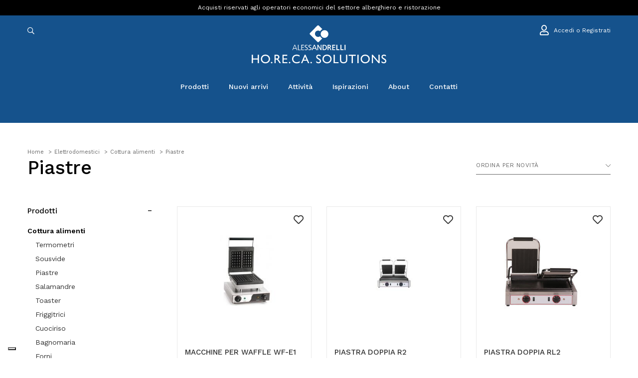

--- FILE ---
content_type: text/html; charset=UTF-8
request_url: https://www.alessandrelli.eu/it/catalogo/elettrodomestici/cottura-alimenti/piastre/
body_size: 18068
content:
 
<!DOCTYPE html>
<html xml:lang="it" lang="it">
<head>
 <meta name="robots" content="noodp,index,follow" />
	<meta http-equiv="Content-Type" content="text/html; charset=utf-8" />
	<meta name='revisit-after' content='1 days' />
    <base href="https://www.alessandrelli.eu/it/" /><!--[if IE]></base><![endif]-->  
	 <title>Piastre | Forniture per Ristorazione e Ho.Re.Ca Online | B2B Alessandrelli</title>
	 <meta name="description" content="Forniture professionali per la tua attività Ho.Re.Ca | Varietà e Assortimento continuo | Ordina Piastre su B2B Alessandrelli Shop Online! " /> 
   <link rel="canonical" href="https://www.alessandrelli.eu/it/catalogo/elettrodomestici/cottura-alimenti/piastre/" />

	
						<link rel="next" href="https://www.alessandrelli.eu/it/catalogo/elettrodomestici/cottura-alimenti/piastre/?&page=2&multipage=1">
					 
    
  		<meta property="og:type"   content="product" /> 
		<meta property="og:title" content="Piastre | Forniture per Ristorazione e Ho.Re.Ca Online | B2B Alessandrelli" />
		<meta property="og:description" content="Forniture professionali per la tua attività Ho.Re.Ca | Varietà e Assortimento continuo | Ordina Piastre su B2B Alessandrelli Shop Online! " /> 
		<meta property="og:url" content="https://www.alessandrelli.eu/it/catalogo/elettrodomestici/cottura-alimenti/piastre/" />
				<meta property="og:site_name" content="Alessandrelli Business Solutions" />
			   
	   

<link rel="dns-prefetch preconnect" href="https://www.google-analytics.com" />
<link rel="dns-prefetch preconnect" href="https://ajax.googleapis.com" />
<link rel="dns-prefetch preconnect" href="https://www.googletagmanager.com" />


<meta name="viewport" content="width=device-width, initial-scale=1.0, maximum-scale=1.0, user-scalable=no" />
<link href="https://fonts.googleapis.com/css?family=Work+Sans:300,400,500,600&display=swap" rel="stylesheet"> 
	 
<link rel="stylesheet" type="text/css" href="../fonts/fontawesome-pro/css/all.min.css" media="all"/>
<link rel="stylesheet" type="text/css" href="../css/build.min.css" media="all"/>
<link rel="stylesheet" type="text/css" href="../css/icheck/all.css" media="all"/>
	
<link rel="stylesheet" type="text/css" href="../css/custom.76.css" media="all"/>
<link rel="stylesheet" type="text/css" href="../css/responsive-custom.75.css" media="all"/> 
	
	  
<script type="application/ld+json">
    {
      "@context": "https://schema.org",
      "@type": "Organization",
      "url": "https://www.alessandrelli.eu/",
      "logo": "https://www.alessandrelli.eu/img/logo1200x1200.jpg",
      "name": "B2B Alessandrelli", 
      "description": "Forniture professionali per la tua attività Ho.Re.Ca | Varietà e Assortimento continuo | Ordina Online #nome su B2B Alessandrelli Shop Online!",
    "contactPoint": [{
            "@type": "ContactPoint",
            "telephone": "+39 075 5051495",
            "contactType": "sales"
        }],
        "address": [{
            "@type": "PostalAddress",
            "postOfficeBoxNumber": "1/3",
            "addressLocality": "Perugia",
            "addressRegion": "IT",
            "addressCountry": "ITA",
            "postalCode": "06129 ",
            "streetAddress": "Via G. Dottori"
        }]
    }
    </script>
    <script type="application/ld+json">
    {
      "@context": "https://schema.org",
      "@type": "WebSite",
      "url": "https://www.alessandrelli.eu/",
      "potentialAction": {
        "@type": "SearchAction",
        "target": "https://www.alessandrelli.eu/it/search?q={search_term_string}",
        "query-input": "required name=search_term_string"
      }
    }

    
    </script>
    

<script type="application/ld+json">
{"@context": "http://schema.org","@type": "BreadcrumbList","itemListElement": [{"@type": "ListItem","position": 1,"item": {"@id": "https://www.alessandrelli.eu/it/","name": "B2B Alessandrelli"}},{"@type": "ListItem","position": 2,"item": {"@id": "https://www.alessandrelli.eu/it/catalogo/elettrodomestici/","name": "Elettrodomestici"}},{"@type": "ListItem","position": 3,"item": {"@id": "https://www.alessandrelli.eu/it/catalogo/elettrodomestici/cottura-alimenti/","name": "Cottura Alimenti"}},{"@type": "ListItem","position": 4,"item": {"@id": "https://www.alessandrelli.eu/it/catalogo/elettrodomestici/cottura-alimenti/piastre/","name": "Piastre"}}]}
</script>
<script>
        // Initialize the data layer for Google Tag Manager (this should mandatorily be done before the Cookie Solution is loaded)
        window.dataLayer = window.dataLayer || [];
        function gtag() {
            dataLayer.push(arguments);
        }
        // Default consent mode is "denied" for both ads and analytics, but delay for 2 seconds until the Cookie Solution is loaded
        gtag("consent", "default", {
            ad_storage: "denied",
            analytics_storage: "denied",
            wait_for_update: 2000 // milliseconds
        });
        // Improve ad click measurement quality (optional)
        //gtag('set', 'url_passthrough', true);
        // Further redact your ads data (optional)
        //gtag("set", "ads_data_redaction", true);
    </script> 

	<!-- Global site tag (gtag.js) - Google Analytics -->
	<script async src="https://www.googletagmanager.com/gtag/js?id=UA-132496632-3"></script>
	<script>
		window.dataLayer = window.dataLayer || [];
		function gtag(){dataLayer.push(arguments);}
		gtag('js', new Date());

	
				gtag('config', 'UA-132496632-3',{ 
			'anonymize_ip': true		});
		
		
		


	</script>
	 

	 
	<!-- Google Tag Manager -->
	<script>(function(w,d,s,l,i){w[l]=w[l]||[];w[l].push({'gtm.start':
	new Date().getTime(),event:'gtm.js'});var f=d.getElementsByTagName(s)[0],
	j=d.createElement(s),dl=l!='dataLayer'?'&l='+l:'';j.async=true;j.src=
	'https://www.googletagmanager.com/gtm.js?id='+i+dl;f.parentNode.insertBefore(j,f);
	})(window,document,'script','dataLayer','GTM-T3P8N52C');</script>
	<!-- End Google Tag Manager -->


 
<script class="_iub_cs_activate" data-iub-purposes="1" type="text/plain" >
	console.log("purpose1");
	</script>

	<script class="_iub_cs_activate" data-iub-purposes="2" type="text/plain" >
	console.log("purpose2");
	</script>

	<script class="_iub_cs_activate" data-iub-purposes="3" type="text/plain" >
	console.log("purpose3");
	</script>


<script class="_iub_cs_activate" data-iub-purposes="4" type="text/plain" >
	console.log("purpose4");
	</script>


<script type="text/javascript" src="../js/modernizr-custom.js"></script>

<script src="https://ajax.googleapis.com/ajax/libs/jquery/3.3.1/jquery.min.js"></script>
<script type="text/javascript" src="../js/build.min.js"  defer  ></script> 





<meta name="facebook-domain-verification" content="fcoo78lhh78w9365w0lbn6djwz18bn" />

<script class="_iub_cs_activate" data-iub-purposes="4"  type="text/plain" >
!function(f,b,e,v,n,t,s)
{if(f.fbq)return;n=f.fbq=function(){n.callMethod?
n.callMethod.apply(n,arguments):n.queue.push(arguments)};
if(!f._fbq)f._fbq=n;n.push=n;n.loaded=!0;n.version='2.0';
n.queue=[];t=b.createElement(e);t.async=!0;
t.src=v;s=b.getElementsByTagName(e)[0];
s.parentNode.insertBefore(t,s)}(window, document,'script',
'https://connect.facebook.net/en_US/fbevents.js');
fbq('init', '1949459198555767');







fbq('track', 'PageView');
</script>
 

    <!--IUB-COOKIE-SKIP-START-->
    
             <!-- Start of Clerk.io E-commerce Personalisation tool - www.clerk.io -->
     <script type="text/javascript">
        (function(w,d){
          var e=d.createElement('script');e.type='text/javascript';e.async=true;
          e.src=(d.location.protocol=='https:'?'https':'http')+'://cdn.clerk.io/clerk.js';
          var s=d.getElementsByTagName('script')[0];s.parentNode.insertBefore(e,s);
          w.__clerk_q=w.__clerk_q||[];w.Clerk=w.Clerk||function(){w.__clerk_q.push(arguments)};
        })(window,document);
    
        Clerk('config', {
          key: '5wkJkOBTUq8LJfa3KjlggvXGhG4BdMnN',
          templateFormatters: {
                        form_key: function() {
                            return 'KxqntkkleZPhRydg';
                        },
                        price_in_currency: function(price) {
                            price = Math.round(price * 100) / 100;
                            var price_converted = Math.round((price * 1) * 100) / 100;
                            var retVal = "\u20ac" + ' ' + price_converted.toFixed(2).toString();
    
                            return retVal;
                        }
                    }
        });
      </script>

<script type="text/javascript" async defer> (function(b,a,c){script=b.createElement("script");first_script=b.getElementsByTagName("script")[0];script.async=1;script.src=a+c+".js";first_script.parentNode.insertBefore(script,first_script)})(document,"https://track.btolead.it/js/btolead/","ede32b11-de7b-4eea-bd10-08be45e472a8"); </script>

	  
</head>
<body>
 
 	<header class="header"> 
        
 <!-- Google Tag Manager (noscript) -->
 <noscript><iframe src="https://www.googletagmanager.com/ns.html?id=GTM-T3P8N52C"
    height="0" width="0" style="display:none;visibility:hidden"></iframe></noscript>
    <!-- End Google Tag Manager (noscript) -->

	<div id="header">
		<div class="header">
			<div class="top-header top-header6">
				<div class="container">
					<div class="row">
						 
						<div class=" col-sm-12 text-center">
						  
						  
							

	<h2 class="top-header-title">
		Acquisti riservati agli operatori economici del settore alberghiero e ristorazione	</h2>


 
                              
                            </div>
                        </div>
						<div class="col-md-4 col-sm-12 d-none-sm"> 
                        </div>
                    </div>
                </div>
            </div>
			<!-- End Top Header -->
			<div class="main-header">
				<div class="container">
					<div class="row  ">
						<div class="col-md-4 col-3 search-bar">
						<span class="closeSearchContainer"><a href="javascript:;" id="" class="close-search-button" ><i class="fal fa-times"></i></a></span>
						<span class="formSearchContainer">
							<a href="javascript:;" class="d-block d-md-none toggle-mobile-menu float-left">
								<i aria-hidden="true" class="fal fa-bars closed"></i>
								<i aria-hidden="true" class="fal fa-times opened"></i>
							</a>
							<a href="javascript:;" id="" class="search-button"><i class="far fa-search"></i></a> 

							<form role="form" action="search-new/" class="navbar-search   ">
								<div class="form-group">
																		<input id="livesearchInput" type="text" name="q" value="" placeholder="Inserisci una parola o il codice..." class="form-control search-input-live">
								</div>
							</form>

						</span>
						
						
 						</div>
						<div class="col-md-4 col-md-offset-0 col-6 logo-bar">
							<div class="logo"><a title="Alessandrelli Business Solutions" href="https://www.alessandrelli.eu/it/"><img src="../img/logo.svg" alt="Alessandrelli Business Solutions" /></a></div> 
							<div class="logo-alt"><a title="Alessandrelli Business Solutions" href="https://www.alessandrelli.eu/it/"><img src="../img/logo-icon.svg" alt="Alessandrelli Business Solutions" /></a></div>
						</div>
						<div class="col-3 col-md-4 account-bar">
							<ul class="list-product-box list-product-box6 list-unstyled">
								
							<a href="javascript:;" id="" class="searc-button searc-button-alt"><i class="far fa-search"></i></a>
					
																<li><a rel="nofollow" href="login/"><i class="far fa-user"></i> <span class="d-none d-lg-inline-block">Accedi o Registrati</span></a></li>
															</ul>
						</div>
					</div>
				</div>
			</div>
			<!-- End Main Header -->
			<div class="nav-header">
				<div class="container">
					<div class="row">
						<div class="  col-sm-12 ">
									

							<nav class="main-nav main-nav19 main-nav20">
								<ul>
									
																	 
									 
									 
                                    <li class="has-mega-menu">
                                        <a href="javascript:;">Prodotti</a>
										
										 
						  
										<div class="mega-menu-container">
										<div class="container-fluid">
										<div class="container">
										<ul class="mega-menu-first" >
																					<li class="active"><a href="https://www.alessandrelli.eu/it/catalogo/tavola/">tavola</a>
											 
										   <div class="mega-menu">
											<div class="container">
												<div class="row">
													<div class="col-md-9">
														<ul class="mega-menu-second"> 
															  
															<li class="active"><a title="piatti Forniture per Ristorazione e Ho.Re.Ca Online" 
															href="https://www.alessandrelli.eu/it/catalogo/tavola/piatti/">piatti</a>
																															<ul>
																	
																																			
																		<li><a title="servizi completi Forniture per Ristorazione e Ho.Re.Ca Online"
																		href="https://www.alessandrelli.eu/it/catalogo/tavola/piatti/servizi-completi/">servizi completi</a></li>
																		
																																			
																		<li><a title="piatti moderni Forniture per Ristorazione e Ho.Re.Ca Online"
																		href="https://www.alessandrelli.eu/it/catalogo/tavola/piatti/piatti-moderni/">piatti moderni</a></li>
																		
																																			
																		<li><a title="piatti classici Forniture per Ristorazione e Ho.Re.Ca Online"
																		href="https://www.alessandrelli.eu/it/catalogo/tavola/piatti/piatti-classici/">piatti classici</a></li>
																		
																																			
																		<li><a title="piatti colorati e decorati Forniture per Ristorazione e Ho.Re.Ca Online"
																		href="https://www.alessandrelli.eu/it/catalogo/tavola/piatti/piatti-colorati-e-decorati/">piatti colorati e decorati</a></li>
																		
																																			
																		<li><a title="piatti pizza e bistecca Forniture per Ristorazione e Ho.Re.Ca Online"
																		href="https://www.alessandrelli.eu/it/catalogo/tavola/piatti/piatti-pizza-e-bistecca/">piatti pizza e bistecca</a></li>
																		
																																			
																		<li><a title="sottopiatti Forniture per Ristorazione e Ho.Re.Ca Online"
																		href="https://www.alessandrelli.eu/it/catalogo/tavola/piatti/sottopiatti/">sottopiatti</a></li>
																		
																																			
																		<li><a title="ciotole e insalatiere Forniture per Ristorazione e Ho.Re.Ca Online"
																		href="https://www.alessandrelli.eu/it/catalogo/tavola/piatti/ciotole-e-insalatiere/">ciotole e insalatiere</a></li>
																		
																																			
																		<li><a title="taglieri a servire Forniture per Ristorazione e Ho.Re.Ca Online"
																		href="https://www.alessandrelli.eu/it/catalogo/tavola/piatti/taglieri-a-servire/">taglieri a servire</a></li>
																		
																																			
																		<li><a title="piatti portata e vassoi Forniture per Ristorazione e Ho.Re.Ca Online"
																		href="https://www.alessandrelli.eu/it/catalogo/tavola/piatti/piatti-portata-e-vassoi/">piatti portata e vassoi</a></li>
																		
																																			
																		<li><a title="pasta e gourmet Forniture per Ristorazione e Ho.Re.Ca Online"
																		href="https://www.alessandrelli.eu/it/catalogo/tavola/piatti/pasta-e-gourmet/">pasta e gourmet</a></li>
																		
																	 
																</ul>
																														</li>
															  
															<li class=""><a title="bicchieri Forniture per Ristorazione e Ho.Re.Ca Online" 
															href="https://www.alessandrelli.eu/it/catalogo/tavola/bicchieri/">bicchieri</a>
																															<ul>
																	
																																			
																		<li><a title="calici Forniture per Ristorazione e Ho.Re.Ca Online"
																		href="https://www.alessandrelli.eu/it/catalogo/tavola/bicchieri/calici/">calici</a></li>
																		
																																			
																		<li><a title="bicchieri da acqua Forniture per Ristorazione e Ho.Re.Ca Online"
																		href="https://www.alessandrelli.eu/it/catalogo/tavola/bicchieri/bicchieri-da-acqua/">bicchieri da acqua</a></li>
																		
																																			
																		<li><a title="birra Forniture per Ristorazione e Ho.Re.Ca Online"
																		href="https://www.alessandrelli.eu/it/catalogo/tavola/bicchieri/birra/">birra</a></li>
																		
																																			
																		<li><a title="cocktail Forniture per Ristorazione e Ho.Re.Ca Online"
																		href="https://www.alessandrelli.eu/it/catalogo/tavola/bicchieri/cocktail/">cocktail</a></li>
																		
																																			
																		<li><a title="spirits Forniture per Ristorazione e Ho.Re.Ca Online"
																		href="https://www.alessandrelli.eu/it/catalogo/tavola/bicchieri/spirits/">spirits</a></li>
																		
																																			
																		<li><a title="bicchieri speciali Forniture per Ristorazione e Ho.Re.Ca Online"
																		href="https://www.alessandrelli.eu/it/catalogo/tavola/bicchieri/bicchieri-speciali/">bicchieri speciali</a></li>
																		
																	 
																</ul>
																														</li>
															  
															<li class=""><a title="posateria Forniture per Ristorazione e Ho.Re.Ca Online" 
															href="https://www.alessandrelli.eu/it/catalogo/tavola/posateria/">posateria</a>
																															<ul>
																	
																																			
																		<li><a title="posate classiche Forniture per Ristorazione e Ho.Re.Ca Online"
																		href="https://www.alessandrelli.eu/it/catalogo/tavola/posateria/posate-classiche/">posate classiche</a></li>
																		
																																			
																		<li><a title="posate moderne Forniture per Ristorazione e Ho.Re.Ca Online"
																		href="https://www.alessandrelli.eu/it/catalogo/tavola/posateria/posate-moderne/">posate moderne</a></li>
																		
																																			
																		<li><a title="posate tendenza Forniture per Ristorazione e Ho.Re.Ca Online"
																		href="https://www.alessandrelli.eu/it/catalogo/tavola/posateria/posate-tendenza/">posate tendenza</a></li>
																		
																																			
																		<li><a title="posate carne Forniture per Ristorazione e Ho.Re.Ca Online"
																		href="https://www.alessandrelli.eu/it/catalogo/tavola/posateria/posate-carne/">posate carne</a></li>
																		
																																			
																		<li><a title="posate pizza Forniture per Ristorazione e Ho.Re.Ca Online"
																		href="https://www.alessandrelli.eu/it/catalogo/tavola/posateria/posate-pizza/">posate pizza</a></li>
																		
																																			
																		<li><a title="posateria a servire Forniture per Ristorazione e Ho.Re.Ca Online"
																		href="https://www.alessandrelli.eu/it/catalogo/tavola/posateria/posateria-a-servire/">posateria a servire</a></li>
																		
																																			
																		<li><a title="portaposate Forniture per Ristorazione e Ho.Re.Ca Online"
																		href="https://www.alessandrelli.eu/it/catalogo/tavola/posateria/portaposate/">portaposate</a></li>
																		
																																			
																		<li><a title="posate da bar Forniture per Ristorazione e Ho.Re.Ca Online"
																		href="https://www.alessandrelli.eu/it/catalogo/tavola/posateria/posate-da-bar/">posate da bar</a></li>
																		
																																			
																		<li><a title="posate speciali Forniture per Ristorazione e Ho.Re.Ca Online"
																		href="https://www.alessandrelli.eu/it/catalogo/tavola/posateria/posate-speciali/">posate speciali</a></li>
																		
																	 
																</ul>
																														</li>
															  
															<li class=""><a title="tazze Forniture per Ristorazione e Ho.Re.Ca Online" 
															href="https://www.alessandrelli.eu/it/catalogo/tavola/tazze/">tazze</a>
																															<ul>
																	
																																			
																		<li><a title="tazze caffè Forniture per Ristorazione e Ho.Re.Ca Online"
																		href="https://www.alessandrelli.eu/it/catalogo/tavola/tazze/tazze-caffe/">tazze caffè</a></li>
																		
																																			
																		<li><a title="tazze cappuccino Forniture per Ristorazione e Ho.Re.Ca Online"
																		href="https://www.alessandrelli.eu/it/catalogo/tavola/tazze/tazze-cappuccino/">tazze cappuccino</a></li>
																		
																																			
																		<li><a title="tazze thè Forniture per Ristorazione e Ho.Re.Ca Online"
																		href="https://www.alessandrelli.eu/it/catalogo/tavola/tazze/tazze-the/">tazze thè</a></li>
																		
																																			
																		<li><a title="tazze colazione Forniture per Ristorazione e Ho.Re.Ca Online"
																		href="https://www.alessandrelli.eu/it/catalogo/tavola/tazze/tazze-colazione/">tazze colazione</a></li>
																		
																																			
																		<li><a title="tazze speciali Forniture per Ristorazione e Ho.Re.Ca Online"
																		href="https://www.alessandrelli.eu/it/catalogo/tavola/tazze/tazze-speciali/">tazze speciali</a></li>
																		
																																			
																		<li><a title="caffettiere a servire Forniture per Ristorazione e Ho.Re.Ca Online"
																		href="https://www.alessandrelli.eu/it/catalogo/tavola/tazze/caffettiere-a-servire/">caffettiere a servire</a></li>
																		
																																			
																		<li><a title="lattiere Forniture per Ristorazione e Ho.Re.Ca Online"
																		href="https://www.alessandrelli.eu/it/catalogo/tavola/tazze/lattiere/">lattiere</a></li>
																		
																																			
																		<li><a title="teiere Forniture per Ristorazione e Ho.Re.Ca Online"
																		href="https://www.alessandrelli.eu/it/catalogo/tavola/tazze/teiere/">teiere</a></li>
																		
																																			
																		<li><a title="zuccheriere e portabustine Forniture per Ristorazione e Ho.Re.Ca Online"
																		href="https://www.alessandrelli.eu/it/catalogo/tavola/tazze/zuccheriere-e-portabustine/">zuccheriere e portabustine</a></li>
																		
																	 
																</ul>
																														</li>
															  
															<li class=""><a title="tovagliato Forniture per Ristorazione e Ho.Re.Ca Online" 
															href="https://www.alessandrelli.eu/it/catalogo/tavola/tovagliato/">tovagliato</a>
																															<ul>
																	
																																			
																		<li><a title="tovaglie Forniture per Ristorazione e Ho.Re.Ca Online"
																		href="https://www.alessandrelli.eu/it/catalogo/tavola/tovagliato/tovaglie/">tovaglie</a></li>
																		
																																			
																		<li><a title="tovaglioli Forniture per Ristorazione e Ho.Re.Ca Online"
																		href="https://www.alessandrelli.eu/it/catalogo/tavola/tovagliato/tovaglioli/">tovaglioli</a></li>
																		
																																			
																		<li><a title="runner Forniture per Ristorazione e Ho.Re.Ca Online"
																		href="https://www.alessandrelli.eu/it/catalogo/tavola/tovagliato/runner/">runner</a></li>
																		
																																			
																		<li><a title="tovagliette americane Forniture per Ristorazione e Ho.Re.Ca Online"
																		href="https://www.alessandrelli.eu/it/catalogo/tavola/tovagliato/tovagliette-americane/">tovagliette americane</a></li>
																		
																	 
																</ul>
																														</li>
															 
														</ul>
													</div>
													<div class="col-md-3 px-0">
														 <div class="categories-content row">
															
															 
 														   </div>
													</div>
												</div>
											</div>
										   </div>
										    
										</li> 
																					<li class=""><a href="https://www.alessandrelli.eu/it/catalogo/sala--buffet/">sala & buffet</a>
											 
										   <div class="mega-menu">
											<div class="container">
												<div class="row">
													<div class="col-md-9">
														<ul class="mega-menu-second"> 
															  
															<li class="active"><a title="buffet Forniture per Ristorazione e Ho.Re.Ca Online" 
															href="https://www.alessandrelli.eu/it/catalogo/sala--buffet/buffet/">buffet</a>
																															<ul>
																	
																																			
																		<li><a title="buffet modulari Forniture per Ristorazione e Ho.Re.Ca Online"
																		href="https://www.alessandrelli.eu/it/catalogo/sala--buffet/buffet/buffet-modulari/">buffet modulari</a></li>
																		
																																			
																		<li><a title="chafing dishes Forniture per Ristorazione e Ho.Re.Ca Online"
																		href="https://www.alessandrelli.eu/it/catalogo/sala--buffet/buffet/chafing-dishes/">chafing dishes</a></li>
																		
																																			
																		<li><a title="finger food e appetizer Forniture per Ristorazione e Ho.Re.Ca Online"
																		href="https://www.alessandrelli.eu/it/catalogo/sala--buffet/buffet/finger-food-e-appetizer/">finger food e appetizer</a></li>
																		
																																			
																		<li><a title="miniature e tapas Forniture per Ristorazione e Ho.Re.Ca Online"
																		href="https://www.alessandrelli.eu/it/catalogo/sala--buffet/buffet/miniature-e-tapas/">miniature e tapas</a></li>
																		
																																			
																		<li><a title="distributori e thermos Forniture per Ristorazione e Ho.Re.Ca Online"
																		href="https://www.alessandrelli.eu/it/catalogo/sala--buffet/buffet/distributori-e-thermos/">distributori e thermos</a></li>
																		
																																			
																		<li><a title="spumantiere, secchielli e glacette Forniture per Ristorazione e Ho.Re.Ca Online"
																		href="https://www.alessandrelli.eu/it/catalogo/sala--buffet/buffet/spumantiere-secchielli-e-glacette/">spumantiere, secchielli e glacette</a></li>
																		
																																			
																		<li><a title="bollitori e samovar Forniture per Ristorazione e Ho.Re.Ca Online"
																		href="https://www.alessandrelli.eu/it/catalogo/sala--buffet/buffet/bollitori-e-samovar/">bollitori e samovar</a></li>
																		
																																			
																		<li><a title="caraffe e bottiglie Forniture per Ristorazione e Ho.Re.Ca Online"
																		href="https://www.alessandrelli.eu/it/catalogo/sala--buffet/buffet/caraffe-e-bottiglie/">caraffe e bottiglie</a></li>
																		
																																			
																		<li><a title="bowl e zuppiere Forniture per Ristorazione e Ho.Re.Ca Online"
																		href="https://www.alessandrelli.eu/it/catalogo/sala--buffet/buffet/bowl-e-zuppiere/">bowl e zuppiere</a></li>
																		
																																			
																		<li><a title="contenitore da esposizione Forniture per Ristorazione e Ho.Re.Ca Online"
																		href="https://www.alessandrelli.eu/it/catalogo/sala--buffet/buffet/contenitore-da-esposizione/">contenitore da esposizione</a></li>
																		
																	 
																</ul>
																														</li>
															  
															<li class=""><a title="sala Forniture per Ristorazione e Ho.Re.Ca Online" 
															href="https://www.alessandrelli.eu/it/catalogo/sala--buffet/sala/">sala</a>
																															<ul>
																	
																																			
																		<li><a title="mobili da sala Forniture per Ristorazione e Ho.Re.Ca Online"
																		href="https://www.alessandrelli.eu/it/catalogo/sala--buffet/sala/mobili-da-sala/">mobili da sala</a></li>
																		
																																			
																		<li><a title="carrelli Forniture per Ristorazione e Ho.Re.Ca Online"
																		href="https://www.alessandrelli.eu/it/catalogo/sala--buffet/sala/carrelli/">carrelli</a></li>
																		
																																			
																		<li><a title="alzate e centrotavola Forniture per Ristorazione e Ho.Re.Ca Online"
																		href="https://www.alessandrelli.eu/it/catalogo/sala--buffet/sala/alzate-e-centrotavola/">alzate e centrotavola</a></li>
																		
																																			
																		<li><a title="accessori tavola Forniture per Ristorazione e Ho.Re.Ca Online"
																		href="https://www.alessandrelli.eu/it/catalogo/sala--buffet/sala/accessori-tavola/">accessori tavola</a></li>
																		
																																			
																		<li><a title="vassoi servizio Forniture per Ristorazione e Ho.Re.Ca Online"
																		href="https://www.alessandrelli.eu/it/catalogo/sala--buffet/sala/vassoi-servizio/">vassoi servizio</a></li>
																		
																	 
																</ul>
																														</li>
															 
														</ul>
													</div>
													<div class="col-md-3 px-0">
														 <div class="categories-content row">
															
															 
 														   </div>
													</div>
												</div>
											</div>
										   </div>
										    
										</li> 
																					<li class=""><a href="https://www.alessandrelli.eu/it/catalogo/bar/">bar</a>
											 
										   <div class="mega-menu">
											<div class="container">
												<div class="row">
													<div class="col-md-9">
														<ul class="mega-menu-second"> 
															  
															<li class="active"><a title="cocktail world Forniture per Ristorazione e Ho.Re.Ca Online" 
															href="https://www.alessandrelli.eu/it/catalogo/bar/cocktail-world/">cocktail world</a>
																															<ul>
																	
																																			
																		<li><a title="bar spoon Forniture per Ristorazione e Ho.Re.Ca Online"
																		href="https://www.alessandrelli.eu/it/catalogo/bar/cocktail-world/bar-spoon/">bar spoon</a></li>
																		
																																			
																		<li><a title="streiner Forniture per Ristorazione e Ho.Re.Ca Online"
																		href="https://www.alessandrelli.eu/it/catalogo/bar/cocktail-world/streiner/">streiner</a></li>
																		
																																			
																		<li><a title="jigger Forniture per Ristorazione e Ho.Re.Ca Online"
																		href="https://www.alessandrelli.eu/it/catalogo/bar/cocktail-world/jigger/">jigger</a></li>
																		
																																			
																		<li><a title="shaker Forniture per Ristorazione e Ho.Re.Ca Online"
																		href="https://www.alessandrelli.eu/it/catalogo/bar/cocktail-world/shaker/">shaker</a></li>
																		
																																			
																		<li><a title="mixing glass Forniture per Ristorazione e Ho.Re.Ca Online"
																		href="https://www.alessandrelli.eu/it/catalogo/bar/cocktail-world/mixing-glass/">mixing glass</a></li>
																		
																																			
																		<li><a title="pestelli cocktail Forniture per Ristorazione e Ho.Re.Ca Online"
																		href="https://www.alessandrelli.eu/it/catalogo/bar/cocktail-world/pestelli-cocktail/">pestelli cocktail</a></li>
																		
																																			
																		<li><a title="pourers and bottles Forniture per Ristorazione e Ho.Re.Ca Online"
																		href="https://www.alessandrelli.eu/it/catalogo/bar/cocktail-world/pourers-and-bottles/">pourers and bottles</a></li>
																		
																																			
																		<li><a title="spremiagrumi Forniture per Ristorazione e Ho.Re.Ca Online"
																		href="https://www.alessandrelli.eu/it/catalogo/bar/cocktail-world/spremiagrumi/">spremiagrumi</a></li>
																		
																																			
																		<li><a title="openers Forniture per Ristorazione e Ho.Re.Ca Online"
																		href="https://www.alessandrelli.eu/it/catalogo/bar/cocktail-world/openers/">openers</a></li>
																		
																																			
																		<li><a title="drippers Forniture per Ristorazione e Ho.Re.Ca Online"
																		href="https://www.alessandrelli.eu/it/catalogo/bar/cocktail-world/drippers/">drippers</a></li>
																		
																																			
																		<li><a title="scoops Forniture per Ristorazione e Ho.Re.Ca Online"
																		href="https://www.alessandrelli.eu/it/catalogo/bar/cocktail-world/scoops/">scoops</a></li>
																		
																																			
																		<li><a title="bar drip mat Forniture per Ristorazione e Ho.Re.Ca Online"
																		href="https://www.alessandrelli.eu/it/catalogo/bar/cocktail-world/bar-drip-mat/">bar drip mat</a></li>
																		
																																			
																		<li><a title="organizer Forniture per Ristorazione e Ho.Re.Ca Online"
																		href="https://www.alessandrelli.eu/it/catalogo/bar/cocktail-world/organizer/">organizer</a></li>
																		
																																			
																		<li><a title="service mat Forniture per Ristorazione e Ho.Re.Ca Online"
																		href="https://www.alessandrelli.eu/it/catalogo/bar/cocktail-world/service-mat/">service mat</a></li>
																		
																																			
																		<li><a title="cocktail set Forniture per Ristorazione e Ho.Re.Ca Online"
																		href="https://www.alessandrelli.eu/it/catalogo/bar/cocktail-world/cocktail-set/">cocktail set</a></li>
																		
																	 
																</ul>
																														</li>
															  
															<li class=""><a title="gelateria Forniture per Ristorazione e Ho.Re.Ca Online" 
															href="https://www.alessandrelli.eu/it/catalogo/bar/gelateria/">gelateria</a>
																															<ul>
																	
																																			
																		<li><a title="coppe gelato Forniture per Ristorazione e Ho.Re.Ca Online"
																		href="https://www.alessandrelli.eu/it/catalogo/bar/gelateria/coppe-gelato/">coppe gelato</a></li>
																		
																																			
																		<li><a title="cucchiai gelato Forniture per Ristorazione e Ho.Re.Ca Online"
																		href="https://www.alessandrelli.eu/it/catalogo/bar/gelateria/cucchiai-gelato/">cucchiai gelato</a></li>
																		
																																			
																		<li><a title="dispenser e portaconi Forniture per Ristorazione e Ho.Re.Ca Online"
																		href="https://www.alessandrelli.eu/it/catalogo/bar/gelateria/dispenser-e-portaconi/">dispenser e portaconi</a></li>
																		
																																			
																		<li><a title="spatole gelato Forniture per Ristorazione e Ho.Re.Ca Online"
																		href="https://www.alessandrelli.eu/it/catalogo/bar/gelateria/spatole-gelato/">spatole gelato</a></li>
																		
																																			
																		<li><a title="stampi gelato Forniture per Ristorazione e Ho.Re.Ca Online"
																		href="https://www.alessandrelli.eu/it/catalogo/bar/gelateria/stampi-gelato/">stampi gelato</a></li>
																		
																																			
																		<li><a title="bacinelle gelato Forniture per Ristorazione e Ho.Re.Ca Online"
																		href="https://www.alessandrelli.eu/it/catalogo/bar/gelateria/bacinelle-gelato/">bacinelle gelato</a></li>
																		
																	 
																</ul>
																														</li>
															  
															<li class=""><a title="vassoi Forniture per Ristorazione e Ho.Re.Ca Online" 
															href="https://www.alessandrelli.eu/it/catalogo/bar/vassoi/">vassoi</a>
																															<ul>
																	
																																			
																		<li><a title="vassoi bar Forniture per Ristorazione e Ho.Re.Ca Online"
																		href="https://www.alessandrelli.eu/it/catalogo/bar/vassoi/vassoi-bar/">vassoi bar</a></li>
																		
																																			
																		<li><a title="vassoi esposizione vetrina Forniture per Ristorazione e Ho.Re.Ca Online"
																		href="https://www.alessandrelli.eu/it/catalogo/bar/vassoi/vassoi-esposizione-vetrina/">vassoi esposizione vetrina</a></li>
																		
																	 
																</ul>
																														</li>
															  
															<li class=""><a title="accessori bar Forniture per Ristorazione e Ho.Re.Ca Online" 
															href="https://www.alessandrelli.eu/it/catalogo/bar/accessori-bar/">accessori bar</a>
																														</li>
															  
															<li class=""><a title="lattiere e teiere Forniture per Ristorazione e Ho.Re.Ca Online" 
															href="https://www.alessandrelli.eu/it/catalogo/bar/lattiere-e-teiere/">lattiere e teiere</a>
																															<ul>
																	
																																			
																		<li><a title="teiere bar Forniture per Ristorazione e Ho.Re.Ca Online"
																		href="https://www.alessandrelli.eu/it/catalogo/bar/lattiere-e-teiere/teiere-bar/">teiere bar</a></li>
																		
																																			
																		<li><a title="lattiere bar Forniture per Ristorazione e Ho.Re.Ca Online"
																		href="https://www.alessandrelli.eu/it/catalogo/bar/lattiere-e-teiere/lattiere-bar/">lattiere bar</a></li>
																		
																																			
																		<li><a title="caffettiere bar Forniture per Ristorazione e Ho.Re.Ca Online"
																		href="https://www.alessandrelli.eu/it/catalogo/bar/lattiere-e-teiere/caffettiere-bar/">caffettiere bar</a></li>
																		
																	 
																</ul>
																														</li>
															 
														</ul>
													</div>
													<div class="col-md-3 px-0">
														 <div class="categories-content row">
															
															 
 														   </div>
													</div>
												</div>
											</div>
										   </div>
										    
										</li> 
																					<li class=""><a href="https://www.alessandrelli.eu/it/catalogo/cucina--area-lab/">cucina & area lab</a>
											 
										   <div class="mega-menu">
											<div class="container">
												<div class="row">
													<div class="col-md-9">
														<ul class="mega-menu-second"> 
															  
															<li class="active"><a title="pentole Forniture per Ristorazione e Ho.Re.Ca Online" 
															href="https://www.alessandrelli.eu/it/catalogo/cucina--area-lab/pentole/">pentole</a>
																															<ul>
																	
																																			
																		<li><a title="standard e induzione Forniture per Ristorazione e Ho.Re.Ca Online"
																		href="https://www.alessandrelli.eu/it/catalogo/cucina--area-lab/pentole/standard-e-induzione/">standard e induzione</a></li>
																		
																																			
																		<li><a title="forno Forniture per Ristorazione e Ho.Re.Ca Online"
																		href="https://www.alessandrelli.eu/it/catalogo/cucina--area-lab/pentole/forno/">forno</a></li>
																		
																	 
																</ul>
																														</li>
															  
															<li class=""><a title="utensili Forniture per Ristorazione e Ho.Re.Ca Online" 
															href="https://www.alessandrelli.eu/it/catalogo/cucina--area-lab/utensili/">utensili</a>
																															<ul>
																	
																																			
																		<li><a title="ciotole e stoviglie Forniture per Ristorazione e Ho.Re.Ca Online"
																		href="https://www.alessandrelli.eu/it/catalogo/cucina--area-lab/utensili/ciotole-e-stoviglie/">ciotole e stoviglie</a></li>
																		
																																			
																		<li><a title="bilance Forniture per Ristorazione e Ho.Re.Ca Online"
																		href="https://www.alessandrelli.eu/it/catalogo/cucina--area-lab/utensili/bilance/">bilance</a></li>
																		
																																			
																		<li><a title="grattugie Forniture per Ristorazione e Ho.Re.Ca Online"
																		href="https://www.alessandrelli.eu/it/catalogo/cucina--area-lab/utensili/grattugie/">grattugie</a></li>
																		
																																			
																		<li><a title="fruste Forniture per Ristorazione e Ho.Re.Ca Online"
																		href="https://www.alessandrelli.eu/it/catalogo/cucina--area-lab/utensili/fruste/">fruste</a></li>
																		
																																			
																		<li><a title="spatole Forniture per Ristorazione e Ho.Re.Ca Online"
																		href="https://www.alessandrelli.eu/it/catalogo/cucina--area-lab/utensili/spatole/">spatole</a></li>
																		
																																			
																		<li><a title="mestoli e cucchiai Forniture per Ristorazione e Ho.Re.Ca Online"
																		href="https://www.alessandrelli.eu/it/catalogo/cucina--area-lab/utensili/mestoli-e-cucchiai/">mestoli e cucchiai</a></li>
																		
																																			
																		<li><a title="schiumarole e pale frittura Forniture per Ristorazione e Ho.Re.Ca Online"
																		href="https://www.alessandrelli.eu/it/catalogo/cucina--area-lab/utensili/schiumarole-e-pale-frittura/">schiumarole e pale frittura</a></li>
																		
																																			
																		<li><a title="colini e colapasta Forniture per Ristorazione e Ho.Re.Ca Online"
																		href="https://www.alessandrelli.eu/it/catalogo/cucina--area-lab/utensili/colini-e-colapasta/">colini e colapasta</a></li>
																		
																																			
																		<li><a title="bistecchiere, piastre & graticole Forniture per Ristorazione e Ho.Re.Ca Online"
																		href="https://www.alessandrelli.eu/it/catalogo/cucina--area-lab/utensili/bistecchiere-piastre--graticole/">bistecchiere, piastre & graticole</a></li>
																		
																																			
																		<li><a title="forchettoni Forniture per Ristorazione e Ho.Re.Ca Online"
																		href="https://www.alessandrelli.eu/it/catalogo/cucina--area-lab/utensili/forchettoni/">forchettoni</a></li>
																		
																																			
																		<li><a title="caffettiere moka & co. Forniture per Ristorazione e Ho.Re.Ca Online"
																		href="https://www.alessandrelli.eu/it/catalogo/cucina--area-lab/utensili/caffettiere-moka--co/">caffettiere moka & co.</a></li>
																		
																																			
																		<li><a title="dosaggio e misurazione Forniture per Ristorazione e Ho.Re.Ca Online"
																		href="https://www.alessandrelli.eu/it/catalogo/cucina--area-lab/utensili/dosaggio-e-misurazione/">dosaggio e misurazione</a></li>
																		
																																			
																		<li><a title="pellicole, alluminio e carta forno Forniture per Ristorazione e Ho.Re.Ca Online"
																		href="https://www.alessandrelli.eu/it/catalogo/cucina--area-lab/utensili/pellicole-alluminio-e-carta-forno/">pellicole, alluminio e carta forno</a></li>
																		
																																			
																		<li><a title="decorare e guarnire Forniture per Ristorazione e Ho.Re.Ca Online"
																		href="https://www.alessandrelli.eu/it/catalogo/cucina--area-lab/utensili/decorare-e-guarnire/">decorare e guarnire</a></li>
																		
																																			
																		<li><a title="pinze e molle Forniture per Ristorazione e Ho.Re.Ca Online"
																		href="https://www.alessandrelli.eu/it/catalogo/cucina--area-lab/utensili/pinze-e-molle/">pinze e molle</a></li>
																		
																																			
																		<li><a title="mattarelli Forniture per Ristorazione e Ho.Re.Ca Online"
																		href="https://www.alessandrelli.eu/it/catalogo/cucina--area-lab/utensili/mattarelli/">mattarelli</a></li>
																		
																																			
																		<li><a title="griglie scolastoviglie e per lavelli Forniture per Ristorazione e Ho.Re.Ca Online"
																		href="https://www.alessandrelli.eu/it/catalogo/cucina--area-lab/utensili/griglie-scolastoviglie-e-per-lavelli/">griglie scolastoviglie e per lavelli</a></li>
																		
																																			
																		<li><a title="timer Forniture per Ristorazione e Ho.Re.Ca Online"
																		href="https://www.alessandrelli.eu/it/catalogo/cucina--area-lab/utensili/timer/">timer</a></li>
																		
																																			
																		<li><a title="accessori vari da cucina Forniture per Ristorazione e Ho.Re.Ca Online"
																		href="https://www.alessandrelli.eu/it/catalogo/cucina--area-lab/utensili/accessori-vari-da-cucina/">accessori vari da cucina</a></li>
																		
																	 
																</ul>
																														</li>
															  
															<li class=""><a title="coltelleria e taglieri Forniture per Ristorazione e Ho.Re.Ca Online" 
															href="https://www.alessandrelli.eu/it/catalogo/cucina--area-lab/coltelleria-e-taglieri/">coltelleria e taglieri</a>
																															<ul>
																	
																																			
																		<li><a title="coltelleria da cucina Forniture per Ristorazione e Ho.Re.Ca Online"
																		href="https://www.alessandrelli.eu/it/catalogo/cucina--area-lab/coltelleria-e-taglieri/coltelleria-da-cucina/">coltelleria da cucina</a></li>
																		
																																			
																		<li><a title="taglieri Forniture per Ristorazione e Ho.Re.Ca Online"
																		href="https://www.alessandrelli.eu/it/catalogo/cucina--area-lab/coltelleria-e-taglieri/taglieri/">taglieri</a></li>
																		
																	 
																</ul>
																														</li>
															  
															<li class=""><a title="pizzeria Forniture per Ristorazione e Ho.Re.Ca Online" 
															href="https://www.alessandrelli.eu/it/catalogo/cucina--area-lab/pizzeria/">pizzeria</a>
																															<ul>
																	
																																			
																		<li><a title="preparazione Forniture per Ristorazione e Ho.Re.Ca Online"
																		href="https://www.alessandrelli.eu/it/catalogo/cucina--area-lab/pizzeria/preparazione/">preparazione</a></li>
																		
																																			
																		<li><a title="cottura Forniture per Ristorazione e Ho.Re.Ca Online"
																		href="https://www.alessandrelli.eu/it/catalogo/cucina--area-lab/pizzeria/cottura/">cottura</a></li>
																		
																																			
																		<li><a title="esposizione Forniture per Ristorazione e Ho.Re.Ca Online"
																		href="https://www.alessandrelli.eu/it/catalogo/cucina--area-lab/pizzeria/esposizione/">esposizione</a></li>
																		
																	 
																</ul>
																														</li>
															  
															<li class=""><a title="pasticceria e panificazione Forniture per Ristorazione e Ho.Re.Ca Online" 
															href="https://www.alessandrelli.eu/it/catalogo/cucina--area-lab/pasticceria-e-panificazione/">pasticceria e panificazione</a>
																															<ul>
																	
																																			
																		<li><a title="stampi Forniture per Ristorazione e Ho.Re.Ca Online"
																		href="https://www.alessandrelli.eu/it/catalogo/cucina--area-lab/pasticceria-e-panificazione/stampi/">stampi</a></li>
																		
																																			
																		<li><a title="utensili pasticceria e panificazione Forniture per Ristorazione e Ho.Re.Ca Online"
																		href="https://www.alessandrelli.eu/it/catalogo/cucina--area-lab/pasticceria-e-panificazione/utensili-pasticceria-e-panificazione/">utensili pasticceria e panificazione</a></li>
																		
																																			
																		<li><a title="consumabili Forniture per Ristorazione e Ho.Re.Ca Online"
																		href="https://www.alessandrelli.eu/it/catalogo/cucina--area-lab/pasticceria-e-panificazione/consumabili/">consumabili</a></li>
																		
																																			
																		<li><a title="attrezzatura lievitazione Forniture per Ristorazione e Ho.Re.Ca Online"
																		href="https://www.alessandrelli.eu/it/catalogo/cucina--area-lab/pasticceria-e-panificazione/attrezzatura-lievitazione/">attrezzatura lievitazione</a></li>
																		
																																			
																		<li><a title="dosatori Forniture per Ristorazione e Ho.Re.Ca Online"
																		href="https://www.alessandrelli.eu/it/catalogo/cucina--area-lab/pasticceria-e-panificazione/dosatori/">dosatori</a></li>
																		
																	 
																</ul>
																														</li>
															  
															<li class=""><a title="cioccolato Forniture per Ristorazione e Ho.Re.Ca Online" 
															href="https://www.alessandrelli.eu/it/catalogo/cucina--area-lab/cioccolato/">cioccolato</a>
																															<ul>
																	
																																			
																		<li><a title="scioglitrici temperatrici Forniture per Ristorazione e Ho.Re.Ca Online"
																		href="https://www.alessandrelli.eu/it/catalogo/cucina--area-lab/cioccolato/scioglitrici-temperatrici/">scioglitrici temperatrici</a></li>
																		
																	 
																</ul>
																														</li>
															  
															<li class=""><a title="stoccaggio e trasporto Forniture per Ristorazione e Ho.Re.Ca Online" 
															href="https://www.alessandrelli.eu/it/catalogo/cucina--area-lab/stoccaggio-e-trasporto/">stoccaggio e trasporto</a>
																															<ul>
																	
																																			
																		<li><a title="sistemi di trasporto Forniture per Ristorazione e Ho.Re.Ca Online"
																		href="https://www.alessandrelli.eu/it/catalogo/cucina--area-lab/stoccaggio-e-trasporto/sistemi-di-trasporto/">sistemi di trasporto</a></li>
																		
																																			
																		<li><a title="carrelli Forniture per Ristorazione e Ho.Re.Ca Online"
																		href="https://www.alessandrelli.eu/it/catalogo/cucina--area-lab/stoccaggio-e-trasporto/carrelli/">carrelli</a></li>
																		
																																			
																		<li><a title="mobili e scaffali Forniture per Ristorazione e Ho.Re.Ca Online"
																		href="https://www.alessandrelli.eu/it/catalogo/cucina--area-lab/stoccaggio-e-trasporto/mobili-e-scaffali/">mobili e scaffali</a></li>
																		
																																			
																		<li><a title="catini e mastelli Forniture per Ristorazione e Ho.Re.Ca Online"
																		href="https://www.alessandrelli.eu/it/catalogo/cucina--area-lab/stoccaggio-e-trasporto/catini-e-mastelli/">catini e mastelli</a></li>
																		
																																			
																		<li><a title="hospital care Forniture per Ristorazione e Ho.Re.Ca Online"
																		href="https://www.alessandrelli.eu/it/catalogo/cucina--area-lab/stoccaggio-e-trasporto/hospital-care/">hospital care</a></li>
																		
																																			
																		<li><a title="secchi Forniture per Ristorazione e Ho.Re.Ca Online"
																		href="https://www.alessandrelli.eu/it/catalogo/cucina--area-lab/stoccaggio-e-trasporto/secchi/">secchi</a></li>
																		
																																			
																		<li><a title="barattoli Forniture per Ristorazione e Ho.Re.Ca Online"
																		href="https://www.alessandrelli.eu/it/catalogo/cucina--area-lab/stoccaggio-e-trasporto/barattoli/">barattoli</a></li>
																		
																																			
																		<li><a title="sistemi di stoccaggio Forniture per Ristorazione e Ho.Re.Ca Online"
																		href="https://www.alessandrelli.eu/it/catalogo/cucina--area-lab/stoccaggio-e-trasporto/sistemi-di-stoccaggio/">sistemi di stoccaggio</a></li>
																		
																	 
																</ul>
																														</li>
															  
															<li class=""><a title="contenitori gastronorm Forniture per Ristorazione e Ho.Re.Ca Online" 
															href="https://www.alessandrelli.eu/it/catalogo/cucina--area-lab/contenitori-gastronorm/">contenitori gastronorm</a>
																														</li>
															  
															<li class=""><a title="oliere cucina Forniture per Ristorazione e Ho.Re.Ca Online" 
															href="https://www.alessandrelli.eu/it/catalogo/cucina--area-lab/oliere-cucina/">oliere cucina</a>
																														</li>
															  
															<li class=""><a title="scatole e sacchetti cucina Forniture per Ristorazione e Ho.Re.Ca Online" 
															href="https://www.alessandrelli.eu/it/catalogo/cucina--area-lab/scatole-e-sacchetti-cucina/">scatole e sacchetti cucina</a>
																															<ul>
																	
																																			
																		<li><a title="sacchetti sottovuoto Forniture per Ristorazione e Ho.Re.Ca Online"
																		href="https://www.alessandrelli.eu/it/catalogo/cucina--area-lab/scatole-e-sacchetti-cucina/sacchetti-sottovuoto/">sacchetti sottovuoto</a></li>
																		
																																			
																		<li><a title="sacchetti sous vide Forniture per Ristorazione e Ho.Re.Ca Online"
																		href="https://www.alessandrelli.eu/it/catalogo/cucina--area-lab/scatole-e-sacchetti-cucina/sacchetti-sous-vide/">sacchetti sous vide</a></li>
																		
																																			
																		<li><a title="contenitori sous vide Forniture per Ristorazione e Ho.Re.Ca Online"
																		href="https://www.alessandrelli.eu/it/catalogo/cucina--area-lab/scatole-e-sacchetti-cucina/contenitori-sous-vide/">contenitori sous vide</a></li>
																		
																																			
																		<li><a title="scatole e sacchetti frigo Forniture per Ristorazione e Ho.Re.Ca Online"
																		href="https://www.alessandrelli.eu/it/catalogo/cucina--area-lab/scatole-e-sacchetti-cucina/scatole-e-sacchetti-frigo/">scatole e sacchetti frigo</a></li>
																		
																	 
																</ul>
																														</li>
															  
															<li class=""><a title="accessori vari cucina Forniture per Ristorazione e Ho.Re.Ca Online" 
															href="https://www.alessandrelli.eu/it/catalogo/cucina--area-lab/accessori-vari-cucina/">accessori vari cucina</a>
																														</li>
															 
														</ul>
													</div>
													<div class="col-md-3 px-0">
														 <div class="categories-content row">
															
															 
 														   </div>
													</div>
												</div>
											</div>
										   </div>
										    
										</li> 
																					<li class=""><a href="https://www.alessandrelli.eu/it/catalogo/portamenu-e-lavagne/">portamenù e lavagne</a>
											 
										   <div class="mega-menu">
											<div class="container">
												<div class="row">
													<div class="col-md-9">
														<ul class="mega-menu-second"> 
															  
															<li class="active"><a title="lavagne da terra Forniture per Ristorazione e Ho.Re.Ca Online" 
															href="https://www.alessandrelli.eu/it/catalogo/portamenu-e-lavagne/lavagne-da-terra/">lavagne da terra</a>
																														</li>
															  
															<li class=""><a title="lavagne da parete Forniture per Ristorazione e Ho.Re.Ca Online" 
															href="https://www.alessandrelli.eu/it/catalogo/portamenu-e-lavagne/lavagne-da-parete/">lavagne da parete</a>
																														</li>
															  
															<li class=""><a title="portamenù e rendiresto Forniture per Ristorazione e Ho.Re.Ca Online" 
															href="https://www.alessandrelli.eu/it/catalogo/portamenu-e-lavagne/portamenu-e-rendiresto/">portamenù e rendiresto</a>
																														</li>
															  
															<li class=""><a title="numeri da tavolo Forniture per Ristorazione e Ho.Re.Ca Online" 
															href="https://www.alessandrelli.eu/it/catalogo/portamenu-e-lavagne/numeri-da-tavolo/">numeri da tavolo</a>
																														</li>
															  
															<li class=""><a title="segnaletica Forniture per Ristorazione e Ho.Re.Ca Online" 
															href="https://www.alessandrelli.eu/it/catalogo/portamenu-e-lavagne/segnaletica/">segnaletica</a>
																														</li>
															  
															<li class=""><a title="scrittura ink and clean Forniture per Ristorazione e Ho.Re.Ca Online" 
															href="https://www.alessandrelli.eu/it/catalogo/portamenu-e-lavagne/scrittura-ink-and-clean/">scrittura ink and clean</a>
																														</li>
															  
															<li class=""><a title="barre ordinazione Forniture per Ristorazione e Ho.Re.Ca Online" 
															href="https://www.alessandrelli.eu/it/catalogo/portamenu-e-lavagne/barre-ordinazione/">barre ordinazione</a>
																														</li>
															 
														</ul>
													</div>
													<div class="col-md-3 px-0">
														 <div class="categories-content row">
															
															 
 														   </div>
													</div>
												</div>
											</div>
										   </div>
										    
										</li> 
																					<li class=""><a href="https://www.alessandrelli.eu/it/catalogo/arredo/">arredo</a>
											 
										   <div class="mega-menu">
											<div class="container">
												<div class="row">
													<div class="col-md-9">
														<ul class="mega-menu-second"> 
															  
															<li class="active"><a title="interno Forniture per Ristorazione e Ho.Re.Ca Online" 
															href="https://www.alessandrelli.eu/it/catalogo/arredo/interno/">interno</a>
																															<ul>
																	
																																			
																		<li><a title="tavoli Forniture per Ristorazione e Ho.Re.Ca Online"
																		href="https://www.alessandrelli.eu/it/catalogo/arredo/interno/tavoli/">tavoli</a></li>
																		
																																			
																		<li><a title="sedie e sgabelli Forniture per Ristorazione e Ho.Re.Ca Online"
																		href="https://www.alessandrelli.eu/it/catalogo/arredo/interno/sedie-e-sgabelli/">sedie e sgabelli</a></li>
																		
																																			
																		<li><a title="divani e poltrone Forniture per Ristorazione e Ho.Re.Ca Online"
																		href="https://www.alessandrelli.eu/it/catalogo/arredo/interno/divani-e-poltrone/">divani e poltrone</a></li>
																		
																																			
																		<li><a title="portaombrelli Forniture per Ristorazione e Ho.Re.Ca Online"
																		href="https://www.alessandrelli.eu/it/catalogo/arredo/interno/portaombrelli/">portaombrelli</a></li>
																		
																																			
																		<li><a title="separè e colonne delimitatrici Forniture per Ristorazione e Ho.Re.Ca Online"
																		href="https://www.alessandrelli.eu/it/catalogo/arredo/interno/separe-e-colonne-delimitatrici/">separè e colonne delimitatrici</a></li>
																		
																																			
																		<li><a title="appendiabiti e stender Forniture per Ristorazione e Ho.Re.Ca Online"
																		href="https://www.alessandrelli.eu/it/catalogo/arredo/interno/appendiabiti-e-stender/">appendiabiti e stender</a></li>
																		
																																			
																		<li><a title="cantinette Forniture per Ristorazione e Ho.Re.Ca Online"
																		href="https://www.alessandrelli.eu/it/catalogo/arredo/interno/cantinette/">cantinette</a></li>
																		
																																			
																		<li><a title="cesteria da arredo e servizio Forniture per Ristorazione e Ho.Re.Ca Online"
																		href="https://www.alessandrelli.eu/it/catalogo/arredo/interno/cesteria-da-arredo-e-servizio/">cesteria da arredo e servizio</a></li>
																		
																																			
																		<li><a title="portaombrelli Forniture per Ristorazione e Ho.Re.Ca Online"
																		href="https://www.alessandrelli.eu/it/catalogo/arredo/interno/portaombrelli/">portaombrelli</a></li>
																		
																	 
																</ul>
																														</li>
															  
															<li class=""><a title="esterno Forniture per Ristorazione e Ho.Re.Ca Online" 
															href="https://www.alessandrelli.eu/it/catalogo/arredo/esterno/">esterno</a>
																															<ul>
																	
																																			
																		<li><a title="tavoli da esterno Forniture per Ristorazione e Ho.Re.Ca Online"
																		href="https://www.alessandrelli.eu/it/catalogo/arredo/esterno/tavoli-da-esterno/">tavoli da esterno</a></li>
																		
																																			
																		<li><a title="sedie e sgabelli esterno Forniture per Ristorazione e Ho.Re.Ca Online"
																		href="https://www.alessandrelli.eu/it/catalogo/arredo/esterno/sedie-e-sgabelli-esterno/">sedie e sgabelli esterno</a></li>
																		
																																			
																		<li><a title="salotti e poltrone Forniture per Ristorazione e Ho.Re.Ca Online"
																		href="https://www.alessandrelli.eu/it/catalogo/arredo/esterno/salotti-e-poltrone/">salotti e poltrone</a></li>
																		
																																			
																		<li><a title="sdraio e lettini Forniture per Ristorazione e Ho.Re.Ca Online"
																		href="https://www.alessandrelli.eu/it/catalogo/arredo/esterno/sdraio-e-lettini/">sdraio e lettini</a></li>
																		
																																			
																		<li><a title="ombrelloni Forniture per Ristorazione e Ho.Re.Ca Online"
																		href="https://www.alessandrelli.eu/it/catalogo/arredo/esterno/ombrelloni/">ombrelloni</a></li>
																		
																																			
																		<li><a title="gazebo Forniture per Ristorazione e Ho.Re.Ca Online"
																		href="https://www.alessandrelli.eu/it/catalogo/arredo/esterno/gazebo/">gazebo</a></li>
																		
																																			
																		<li><a title="riscaldatori patio Forniture per Ristorazione e Ho.Re.Ca Online"
																		href="https://www.alessandrelli.eu/it/catalogo/arredo/esterno/riscaldatori-patio/">riscaldatori patio</a></li>
																		
																																			
																		<li><a title="bbq Forniture per Ristorazione e Ho.Re.Ca Online"
																		href="https://www.alessandrelli.eu/it/catalogo/arredo/esterno/bbq/">bbq</a></li>
																		
																	 
																</ul>
																														</li>
															  
															<li class=""><a title="complementi e atmosfere Forniture per Ristorazione e Ho.Re.Ca Online" 
															href="https://www.alessandrelli.eu/it/catalogo/arredo/complementi-e-atmosfere/">complementi e atmosfere</a>
																															<ul>
																	
																																			
																		<li><a title="lampade e lanterne Forniture per Ristorazione e Ho.Re.Ca Online"
																		href="https://www.alessandrelli.eu/it/catalogo/arredo/complementi-e-atmosfere/lampade-e-lanterne/">lampade e lanterne</a></li>
																		
																																			
																		<li><a title="vasi e cachepot Forniture per Ristorazione e Ho.Re.Ca Online"
																		href="https://www.alessandrelli.eu/it/catalogo/arredo/complementi-e-atmosfere/vasi-e-cachepot/">vasi e cachepot</a></li>
																		
																																			
																		<li><a title="candelieri Forniture per Ristorazione e Ho.Re.Ca Online"
																		href="https://www.alessandrelli.eu/it/catalogo/arredo/complementi-e-atmosfere/candelieri/">candelieri</a></li>
																		
																																			
																		<li><a title="cereria Forniture per Ristorazione e Ho.Re.Ca Online"
																		href="https://www.alessandrelli.eu/it/catalogo/arredo/complementi-e-atmosfere/cereria/">cereria</a></li>
																		
																																			
																		<li><a title="cuscini arredo Forniture per Ristorazione e Ho.Re.Ca Online"
																		href="https://www.alessandrelli.eu/it/catalogo/arredo/complementi-e-atmosfere/cuscini-arredo/">cuscini arredo</a></li>
																		
																																			
																		<li><a title="linea party Forniture per Ristorazione e Ho.Re.Ca Online"
																		href="https://www.alessandrelli.eu/it/catalogo/arredo/complementi-e-atmosfere/linea-party/">linea party</a></li>
																		
																																			
																		<li><a title="accessori camino Forniture per Ristorazione e Ho.Re.Ca Online"
																		href="https://www.alessandrelli.eu/it/catalogo/arredo/complementi-e-atmosfere/accessori-camino/">accessori camino</a></li>
																		
																	 
																</ul>
																														</li>
															 
														</ul>
													</div>
													<div class="col-md-3 px-0">
														 <div class="categories-content row">
															
															 
 														   </div>
													</div>
												</div>
											</div>
										   </div>
										    
										</li> 
																					<li class=""><a href="https://www.alessandrelli.eu/it/catalogo/hotel-e-reception/">hotel e reception</a>
											 
										   <div class="mega-menu">
											<div class="container">
												<div class="row">
													<div class="col-md-9">
														<ul class="mega-menu-second"> 
															  
															<li class="active"><a title="biancheria camera Forniture per Ristorazione e Ho.Re.Ca Online" 
															href="https://www.alessandrelli.eu/it/catalogo/hotel-e-reception/biancheria-camera/">biancheria camera</a>
																															<ul>
																	
																																			
																		<li><a title="coperte Forniture per Ristorazione e Ho.Re.Ca Online"
																		href="https://www.alessandrelli.eu/it/catalogo/hotel-e-reception/biancheria-camera/coperte/">coperte</a></li>
																		
																	 
																</ul>
																														</li>
															  
															<li class=""><a title="linea cortesia Forniture per Ristorazione e Ho.Re.Ca Online" 
															href="https://www.alessandrelli.eu/it/catalogo/hotel-e-reception/linea-cortesia/">linea cortesia</a>
																															<ul>
																	
																																			
																		<li><a title="sapone liquido Forniture per Ristorazione e Ho.Re.Ca Online"
																		href="https://www.alessandrelli.eu/it/catalogo/hotel-e-reception/linea-cortesia/sapone-liquido/">sapone liquido</a></li>
																		
																	 
																</ul>
																														</li>
															  
															<li class=""><a title="attrezzatura Forniture per Ristorazione e Ho.Re.Ca Online" 
															href="https://www.alessandrelli.eu/it/catalogo/hotel-e-reception/attrezzatura/">attrezzatura</a>
																															<ul>
																	
																																			
																		<li><a title="casseforti Forniture per Ristorazione e Ho.Re.Ca Online"
																		href="https://www.alessandrelli.eu/it/catalogo/hotel-e-reception/attrezzatura/casseforti/">casseforti</a></li>
																		
																																			
																		<li><a title="vassoi camera Forniture per Ristorazione e Ho.Re.Ca Online"
																		href="https://www.alessandrelli.eu/it/catalogo/hotel-e-reception/attrezzatura/vassoi-camera/">vassoi camera</a></li>
																		
																																			
																		<li><a title="phon Forniture per Ristorazione e Ho.Re.Ca Online"
																		href="https://www.alessandrelli.eu/it/catalogo/hotel-e-reception/attrezzatura/phon/">phon</a></li>
																		
																																			
																		<li><a title="carrelli servizio piano Forniture per Ristorazione e Ho.Re.Ca Online"
																		href="https://www.alessandrelli.eu/it/catalogo/hotel-e-reception/attrezzatura/carrelli-servizio-piano/">carrelli servizio piano</a></li>
																		
																																			
																		<li><a title="reggivaligie Forniture per Ristorazione e Ho.Re.Ca Online"
																		href="https://www.alessandrelli.eu/it/catalogo/hotel-e-reception/attrezzatura/reggivaligie/">reggivaligie</a></li>
																		
																	 
																</ul>
																														</li>
															 
														</ul>
													</div>
													<div class="col-md-3 px-0">
														 <div class="categories-content row">
															
															 
 														   </div>
													</div>
												</div>
											</div>
										   </div>
										    
										</li> 
																					<li class=""><a href="https://www.alessandrelli.eu/it/catalogo/elettrodomestici/">elettrodomestici</a>
											 
										   <div class="mega-menu">
											<div class="container">
												<div class="row">
													<div class="col-md-9">
														<ul class="mega-menu-second"> 
															  
															<li class="active"><a title="preparazione alimenti Forniture per Ristorazione e Ho.Re.Ca Online" 
															href="https://www.alessandrelli.eu/it/catalogo/elettrodomestici/preparazione-alimenti/">preparazione alimenti</a>
																															<ul>
																	
																																			
																		<li><a title="impastatrici Forniture per Ristorazione e Ho.Re.Ca Online"
																		href="https://www.alessandrelli.eu/it/catalogo/elettrodomestici/preparazione-alimenti/impastatrici/">impastatrici</a></li>
																		
																																			
																		<li><a title="affettatrici Forniture per Ristorazione e Ho.Re.Ca Online"
																		href="https://www.alessandrelli.eu/it/catalogo/elettrodomestici/preparazione-alimenti/affettatrici/">affettatrici</a></li>
																		
																																			
																		<li><a title="grattugie e tritacarne Forniture per Ristorazione e Ho.Re.Ca Online"
																		href="https://www.alessandrelli.eu/it/catalogo/elettrodomestici/preparazione-alimenti/grattugie-e-tritacarne/">grattugie e tritacarne</a></li>
																		
																																			
																		<li><a title="frullatori ad immersione Forniture per Ristorazione e Ho.Re.Ca Online"
																		href="https://www.alessandrelli.eu/it/catalogo/elettrodomestici/preparazione-alimenti/frullatori-ad-immersione/">frullatori ad immersione</a></li>
																		
																																			
																		<li><a title="macchine sottovuoto Forniture per Ristorazione e Ho.Re.Ca Online"
																		href="https://www.alessandrelli.eu/it/catalogo/elettrodomestici/preparazione-alimenti/macchine-sottovuoto/">macchine sottovuoto</a></li>
																		
																																			
																		<li><a title="sfogliatrici e dilaminatrici Forniture per Ristorazione e Ho.Re.Ca Online"
																		href="https://www.alessandrelli.eu/it/catalogo/elettrodomestici/preparazione-alimenti/sfogliatrici-e-dilaminatrici/">sfogliatrici e dilaminatrici</a></li>
																		
																																			
																		<li><a title="essiccatori e affumicatori Forniture per Ristorazione e Ho.Re.Ca Online"
																		href="https://www.alessandrelli.eu/it/catalogo/elettrodomestici/preparazione-alimenti/essiccatori-e-affumicatori/">essiccatori e affumicatori</a></li>
																		
																																			
																		<li><a title="tagliaverdura Forniture per Ristorazione e Ho.Re.Ca Online"
																		href="https://www.alessandrelli.eu/it/catalogo/elettrodomestici/preparazione-alimenti/tagliaverdura/">tagliaverdura</a></li>
																		
																																			
																		<li><a title="robot e cutter Forniture per Ristorazione e Ho.Re.Ca Online"
																		href="https://www.alessandrelli.eu/it/catalogo/elettrodomestici/preparazione-alimenti/robot-e-cutter/">robot e cutter</a></li>
																		
																	 
																</ul>
																														</li>
															  
															<li class=""><a title="cottura alimenti Forniture per Ristorazione e Ho.Re.Ca Online" 
															href="https://www.alessandrelli.eu/it/catalogo/elettrodomestici/cottura-alimenti/">cottura alimenti</a>
																															<ul>
																	
																																			
																		<li><a title="termometri Forniture per Ristorazione e Ho.Re.Ca Online"
																		href="https://www.alessandrelli.eu/it/catalogo/elettrodomestici/cottura-alimenti/termometri/">termometri</a></li>
																		
																																			
																		<li><a title="sousvide Forniture per Ristorazione e Ho.Re.Ca Online"
																		href="https://www.alessandrelli.eu/it/catalogo/elettrodomestici/cottura-alimenti/sousvide/">sousvide</a></li>
																		
																																			
																		<li><a title="piastre Forniture per Ristorazione e Ho.Re.Ca Online"
																		href="https://www.alessandrelli.eu/it/catalogo/elettrodomestici/cottura-alimenti/piastre/">piastre</a></li>
																		
																																			
																		<li><a title="salamandre Forniture per Ristorazione e Ho.Re.Ca Online"
																		href="https://www.alessandrelli.eu/it/catalogo/elettrodomestici/cottura-alimenti/salamandre/">salamandre</a></li>
																		
																																			
																		<li><a title="toaster Forniture per Ristorazione e Ho.Re.Ca Online"
																		href="https://www.alessandrelli.eu/it/catalogo/elettrodomestici/cottura-alimenti/toaster/">toaster</a></li>
																		
																																			
																		<li><a title="friggitrici Forniture per Ristorazione e Ho.Re.Ca Online"
																		href="https://www.alessandrelli.eu/it/catalogo/elettrodomestici/cottura-alimenti/friggitrici/">friggitrici</a></li>
																		
																																			
																		<li><a title="cuociriso Forniture per Ristorazione e Ho.Re.Ca Online"
																		href="https://www.alessandrelli.eu/it/catalogo/elettrodomestici/cottura-alimenti/cuociriso/">cuociriso</a></li>
																		
																																			
																		<li><a title="bagnomaria Forniture per Ristorazione e Ho.Re.Ca Online"
																		href="https://www.alessandrelli.eu/it/catalogo/elettrodomestici/cottura-alimenti/bagnomaria/">bagnomaria</a></li>
																		
																																			
																		<li><a title="forni Forniture per Ristorazione e Ho.Re.Ca Online"
																		href="https://www.alessandrelli.eu/it/catalogo/elettrodomestici/cottura-alimenti/forni/">forni</a></li>
																		
																																			
																		<li><a title="cucine e fornelli Forniture per Ristorazione e Ho.Re.Ca Online"
																		href="https://www.alessandrelli.eu/it/catalogo/elettrodomestici/cottura-alimenti/cucine-e-fornelli/">cucine e fornelli</a></li>
																		
																																			
																		<li><a title="crepes e waffle Forniture per Ristorazione e Ho.Re.Ca Online"
																		href="https://www.alessandrelli.eu/it/catalogo/elettrodomestici/cottura-alimenti/crepes-e-waffle/">crepes e waffle</a></li>
																		
																	 
																</ul>
																														</li>
															  
															<li class=""><a title="freddo Forniture per Ristorazione e Ho.Re.Ca Online" 
															href="https://www.alessandrelli.eu/it/catalogo/elettrodomestici/freddo/">freddo</a>
																															<ul>
																	
																																			
																		<li><a title="frigoriferi Forniture per Ristorazione e Ho.Re.Ca Online"
																		href="https://www.alessandrelli.eu/it/catalogo/elettrodomestici/freddo/frigoriferi/">frigoriferi</a></li>
																		
																																			
																		<li><a title="vetrine refrigerate Forniture per Ristorazione e Ho.Re.Ca Online"
																		href="https://www.alessandrelli.eu/it/catalogo/elettrodomestici/freddo/vetrine-refrigerate/">vetrine refrigerate</a></li>
																		
																																			
																		<li><a title="cantinette frigo Forniture per Ristorazione e Ho.Re.Ca Online"
																		href="https://www.alessandrelli.eu/it/catalogo/elettrodomestici/freddo/cantinette-frigo/">cantinette frigo</a></li>
																		
																	 
																</ul>
																														</li>
															  
															<li class=""><a title="caldo Forniture per Ristorazione e Ho.Re.Ca Online" 
															href="https://www.alessandrelli.eu/it/catalogo/elettrodomestici/caldo/">caldo</a>
																															<ul>
																	
																																			
																		<li><a title="vetrine riscaldate Forniture per Ristorazione e Ho.Re.Ca Online"
																		href="https://www.alessandrelli.eu/it/catalogo/elettrodomestici/caldo/vetrine-riscaldate/">vetrine riscaldate</a></li>
																		
																																			
																		<li><a title="scaldapiatto Forniture per Ristorazione e Ho.Re.Ca Online"
																		href="https://www.alessandrelli.eu/it/catalogo/elettrodomestici/caldo/scaldapiatto/">scaldapiatto</a></li>
																		
																	 
																</ul>
																														</li>
															  
															<li class=""><a title="macchine da bar e buffet Forniture per Ristorazione e Ho.Re.Ca Online" 
															href="https://www.alessandrelli.eu/it/catalogo/elettrodomestici/macchine-da-bar-e-buffet/">macchine da bar e buffet</a>
																															<ul>
																	
																																			
																		<li><a title="macchine da caffe Forniture per Ristorazione e Ho.Re.Ca Online"
																		href="https://www.alessandrelli.eu/it/catalogo/elettrodomestici/macchine-da-bar-e-buffet/macchine-da-caffe/">macchine da caffe</a></li>
																		
																																			
																		<li><a title="spremiagrumi bar Forniture per Ristorazione e Ho.Re.Ca Online"
																		href="https://www.alessandrelli.eu/it/catalogo/elettrodomestici/macchine-da-bar-e-buffet/spremiagrumi-bar/">spremiagrumi bar</a></li>
																		
																																			
																		<li><a title="frullatori e frullini Forniture per Ristorazione e Ho.Re.Ca Online"
																		href="https://www.alessandrelli.eu/it/catalogo/elettrodomestici/macchine-da-bar-e-buffet/frullatori-e-frullini/">frullatori e frullini</a></li>
																		
																																			
																		<li><a title="centrifughe ed estrattori Forniture per Ristorazione e Ho.Re.Ca Online"
																		href="https://www.alessandrelli.eu/it/catalogo/elettrodomestici/macchine-da-bar-e-buffet/centrifughe-ed-estrattori/">centrifughe ed estrattori</a></li>
																		
																																			
																		<li><a title="spezza e tritaghiaccio Forniture per Ristorazione e Ho.Re.Ca Online"
																		href="https://www.alessandrelli.eu/it/catalogo/elettrodomestici/macchine-da-bar-e-buffet/spezza-e-tritaghiaccio/">spezza e tritaghiaccio</a></li>
																		
																																			
																		<li><a title="macchine per il cioccolato Forniture per Ristorazione e Ho.Re.Ca Online"
																		href="https://www.alessandrelli.eu/it/catalogo/elettrodomestici/macchine-da-bar-e-buffet/macchine-per-il-cioccolato/">macchine per il cioccolato</a></li>
																		
																																			
																		<li><a title="macchine da gelato Forniture per Ristorazione e Ho.Re.Ca Online"
																		href="https://www.alessandrelli.eu/it/catalogo/elettrodomestici/macchine-da-bar-e-buffet/macchine-da-gelato/">macchine da gelato</a></li>
																		
																	 
																</ul>
																														</li>
															  
															<li class=""><a title="trattamento clima Forniture per Ristorazione e Ho.Re.Ca Online" 
															href="https://www.alessandrelli.eu/it/catalogo/elettrodomestici/trattamento-clima/">trattamento clima</a>
																															<ul>
																	
																																			
																		<li><a title="condizionatori Forniture per Ristorazione e Ho.Re.Ca Online"
																		href="https://www.alessandrelli.eu/it/catalogo/elettrodomestici/trattamento-clima/condizionatori/">condizionatori</a></li>
																		
																	 
																</ul>
																														</li>
															 
														</ul>
													</div>
													<div class="col-md-3 px-0">
														 <div class="categories-content row">
															
															 
 														   </div>
													</div>
												</div>
											</div>
										   </div>
										    
										</li> 
																					<li class=""><a href="https://www.alessandrelli.eu/it/catalogo/pulizia/">pulizia</a>
											 
										   <div class="mega-menu">
											<div class="container">
												<div class="row">
													<div class="col-md-9">
														<ul class="mega-menu-second"> 
															  
															<li class="active"><a title="detergenza Forniture per Ristorazione e Ho.Re.Ca Online" 
															href="https://www.alessandrelli.eu/it/catalogo/pulizia/detergenza/">detergenza</a>
																															<ul>
																	
																																			
																		<li><a title="mani e persona Forniture per Ristorazione e Ho.Re.Ca Online"
																		href="https://www.alessandrelli.eu/it/catalogo/pulizia/detergenza/mani-e-persona/">mani e persona</a></li>
																		
																																			
																		<li><a title="disinfettanti e sanificanti Forniture per Ristorazione e Ho.Re.Ca Online"
																		href="https://www.alessandrelli.eu/it/catalogo/pulizia/detergenza/disinfettanti-e-sanificanti/">disinfettanti e sanificanti</a></li>
																		
																	 
																</ul>
																														</li>
															  
															<li class=""><a title="prodotti pulizia Forniture per Ristorazione e Ho.Re.Ca Online" 
															href="https://www.alessandrelli.eu/it/catalogo/pulizia/prodotti-pulizia/">prodotti pulizia</a>
																															<ul>
																	
																																			
																		<li><a title="scope Forniture per Ristorazione e Ho.Re.Ca Online"
																		href="https://www.alessandrelli.eu/it/catalogo/pulizia/prodotti-pulizia/scope/">scope</a></li>
																		
																																			
																		<li><a title="panni e spugne Forniture per Ristorazione e Ho.Re.Ca Online"
																		href="https://www.alessandrelli.eu/it/catalogo/pulizia/prodotti-pulizia/panni-e-spugne/">panni e spugne</a></li>
																		
																																			
																		<li><a title="lavapavimenti Forniture per Ristorazione e Ho.Re.Ca Online"
																		href="https://www.alessandrelli.eu/it/catalogo/pulizia/prodotti-pulizia/lavapavimenti/">lavapavimenti</a></li>
																		
																																			
																		<li><a title="lavavetri Forniture per Ristorazione e Ho.Re.Ca Online"
																		href="https://www.alessandrelli.eu/it/catalogo/pulizia/prodotti-pulizia/lavavetri/">lavavetri</a></li>
																		
																																			
																		<li><a title="pulizia della cucina Forniture per Ristorazione e Ho.Re.Ca Online"
																		href="https://www.alessandrelli.eu/it/catalogo/pulizia/prodotti-pulizia/pulizia-della-cucina/">pulizia della cucina</a></li>
																		
																																			
																		<li><a title="spazzole e spazzolini Forniture per Ristorazione e Ho.Re.Ca Online"
																		href="https://www.alessandrelli.eu/it/catalogo/pulizia/prodotti-pulizia/spazzole-e-spazzolini/">spazzole e spazzolini</a></li>
																		
																	 
																</ul>
																														</li>
															  
															<li class=""><a title="tappeti e zerbini Forniture per Ristorazione e Ho.Re.Ca Online" 
															href="https://www.alessandrelli.eu/it/catalogo/pulizia/tappeti-e-zerbini/">tappeti e zerbini</a>
																														</li>
															  
															<li class=""><a title="toilette Forniture per Ristorazione e Ho.Re.Ca Online" 
															href="https://www.alessandrelli.eu/it/catalogo/pulizia/toilette/">toilette</a>
																															<ul>
																	
																																			
																		<li><a title="asciugatori elettrici Forniture per Ristorazione e Ho.Re.Ca Online"
																		href="https://www.alessandrelli.eu/it/catalogo/pulizia/toilette/asciugatori-elettrici/">asciugatori elettrici</a></li>
																		
																																			
																		<li><a title="dosatori saponi Forniture per Ristorazione e Ho.Re.Ca Online"
																		href="https://www.alessandrelli.eu/it/catalogo/pulizia/toilette/dosatori-saponi/">dosatori saponi</a></li>
																		
																																			
																		<li><a title="distributori carta Forniture per Ristorazione e Ho.Re.Ca Online"
																		href="https://www.alessandrelli.eu/it/catalogo/pulizia/toilette/distributori-carta/">distributori carta</a></li>
																		
																																			
																		<li><a title="specchi e fasciatoi Forniture per Ristorazione e Ho.Re.Ca Online"
																		href="https://www.alessandrelli.eu/it/catalogo/pulizia/toilette/specchi-e-fasciatoi/">specchi e fasciatoi</a></li>
																		
																																			
																		<li><a title="p.scopini e scopini Forniture per Ristorazione e Ho.Re.Ca Online"
																		href="https://www.alessandrelli.eu/it/catalogo/pulizia/toilette/pscopini-e-scopini/">p.scopini e scopini</a></li>
																		
																																			
																		<li><a title="accessori bagno Forniture per Ristorazione e Ho.Re.Ca Online"
																		href="https://www.alessandrelli.eu/it/catalogo/pulizia/toilette/accessori-bagno/">accessori bagno</a></li>
																		
																																			
																		<li><a title="linea assistenza Forniture per Ristorazione e Ho.Re.Ca Online"
																		href="https://www.alessandrelli.eu/it/catalogo/pulizia/toilette/linea-assistenza/">linea assistenza</a></li>
																		
																	 
																</ul>
																														</li>
															  
															<li class=""><a title="rotoli e portarotoli Forniture per Ristorazione e Ho.Re.Ca Online" 
															href="https://www.alessandrelli.eu/it/catalogo/pulizia/rotoli-e-portarotoli/">rotoli e portarotoli</a>
																															<ul>
																	
																																			
																		<li><a title="porta rotoli Forniture per Ristorazione e Ho.Re.Ca Online"
																		href="https://www.alessandrelli.eu/it/catalogo/pulizia/rotoli-e-portarotoli/porta-rotoli/">porta rotoli</a></li>
																		
																																			
																		<li><a title="bobine pulizia Forniture per Ristorazione e Ho.Re.Ca Online"
																		href="https://www.alessandrelli.eu/it/catalogo/pulizia/rotoli-e-portarotoli/bobine-pulizia/">bobine pulizia</a></li>
																		
																																			
																		<li><a title="carte piegate Forniture per Ristorazione e Ho.Re.Ca Online"
																		href="https://www.alessandrelli.eu/it/catalogo/pulizia/rotoli-e-portarotoli/carte-piegate/">carte piegate</a></li>
																		
																																			
																		<li><a title="carta igenica Forniture per Ristorazione e Ho.Re.Ca Online"
																		href="https://www.alessandrelli.eu/it/catalogo/pulizia/rotoli-e-portarotoli/carta-igenica/">carta igenica</a></li>
																		
																																			
																		<li><a title="porta rotolo haccp Forniture per Ristorazione e Ho.Re.Ca Online"
																		href="https://www.alessandrelli.eu/it/catalogo/pulizia/rotoli-e-portarotoli/porta-rotolo-haccp/">porta rotolo haccp</a></li>
																		
																	 
																</ul>
																														</li>
															  
															<li class=""><a title="cestini e pattumiere Forniture per Ristorazione e Ho.Re.Ca Online" 
															href="https://www.alessandrelli.eu/it/catalogo/pulizia/cestini-e-pattumiere/">cestini e pattumiere</a>
																															<ul>
																	
																																			
																		<li><a title="carrelli e portasacchi Forniture per Ristorazione e Ho.Re.Ca Online"
																		href="https://www.alessandrelli.eu/it/catalogo/pulizia/cestini-e-pattumiere/carrelli-e-portasacchi/">carrelli e portasacchi</a></li>
																		
																																			
																		<li><a title="cestini e gettacarta Forniture per Ristorazione e Ho.Re.Ca Online"
																		href="https://www.alessandrelli.eu/it/catalogo/pulizia/cestini-e-pattumiere/cestini-e-gettacarta/">cestini e gettacarta</a></li>
																		
																																			
																		<li><a title="posacenere Forniture per Ristorazione e Ho.Re.Ca Online"
																		href="https://www.alessandrelli.eu/it/catalogo/pulizia/cestini-e-pattumiere/posacenere/">posacenere</a></li>
																		
																																			
																		<li><a title="bidoni e pattumiere Forniture per Ristorazione e Ho.Re.Ca Online"
																		href="https://www.alessandrelli.eu/it/catalogo/pulizia/cestini-e-pattumiere/bidoni-e-pattumiere/">bidoni e pattumiere</a></li>
																		
																																			
																		<li><a title="sacchi pattume Forniture per Ristorazione e Ho.Re.Ca Online"
																		href="https://www.alessandrelli.eu/it/catalogo/pulizia/cestini-e-pattumiere/sacchi-pattume/">sacchi pattume</a></li>
																		
																	 
																</ul>
																														</li>
															 
														</ul>
													</div>
													<div class="col-md-3 px-0">
														 <div class="categories-content row">
															
															 
 														   </div>
													</div>
												</div>
											</div>
										   </div>
										    
										</li> 
																					<li class=""><a href="https://www.alessandrelli.eu/it/catalogo/abbigliamento/">abbigliamento</a>
											 
										   <div class="mega-menu">
											<div class="container">
												<div class="row">
													<div class="col-md-9">
														<ul class="mega-menu-second"> 
															  
															<li class="active"><a title="abbigliamento cucina Forniture per Ristorazione e Ho.Re.Ca Online" 
															href="https://www.alessandrelli.eu/it/catalogo/abbigliamento/abbigliamento-cucina/">abbigliamento cucina</a>
																															<ul>
																	
																																			
																		<li><a title="giacche chef Forniture per Ristorazione e Ho.Re.Ca Online"
																		href="https://www.alessandrelli.eu/it/catalogo/abbigliamento/abbigliamento-cucina/giacche-chef/">giacche chef</a></li>
																		
																																			
																		<li><a title="pantaloni Forniture per Ristorazione e Ho.Re.Ca Online"
																		href="https://www.alessandrelli.eu/it/catalogo/abbigliamento/abbigliamento-cucina/pantaloni/">pantaloni</a></li>
																		
																																			
																		<li><a title="polo Forniture per Ristorazione e Ho.Re.Ca Online"
																		href="https://www.alessandrelli.eu/it/catalogo/abbigliamento/abbigliamento-cucina/polo/">polo</a></li>
																		
																																			
																		<li><a title="grembiuli Forniture per Ristorazione e Ho.Re.Ca Online"
																		href="https://www.alessandrelli.eu/it/catalogo/abbigliamento/abbigliamento-cucina/grembiuli/">grembiuli</a></li>
																		
																																			
																		<li><a title="cappelli Forniture per Ristorazione e Ho.Re.Ca Online"
																		href="https://www.alessandrelli.eu/it/catalogo/abbigliamento/abbigliamento-cucina/cappelli/">cappelli</a></li>
																		
																																			
																		<li><a title="fazzoletti e bandane Forniture per Ristorazione e Ho.Re.Ca Online"
																		href="https://www.alessandrelli.eu/it/catalogo/abbigliamento/abbigliamento-cucina/fazzoletti-e-bandane/">fazzoletti e bandane</a></li>
																		
																																			
																		<li><a title="dpi Forniture per Ristorazione e Ho.Re.Ca Online"
																		href="https://www.alessandrelli.eu/it/catalogo/abbigliamento/abbigliamento-cucina/dpi/">dpi</a></li>
																		
																	 
																</ul>
																														</li>
															  
															<li class=""><a title="abbigliamento monouso Forniture per Ristorazione e Ho.Re.Ca Online" 
															href="https://www.alessandrelli.eu/it/catalogo/abbigliamento/abbigliamento-monouso/">abbigliamento monouso</a>
																															<ul>
																	
																																			
																		<li><a title="grembiuli usa e getta Forniture per Ristorazione e Ho.Re.Ca Online"
																		href="https://www.alessandrelli.eu/it/catalogo/abbigliamento/abbigliamento-monouso/grembiuli-usa-e-getta/">grembiuli usa e getta</a></li>
																		
																																			
																		<li><a title="cuffie Forniture per Ristorazione e Ho.Re.Ca Online"
																		href="https://www.alessandrelli.eu/it/catalogo/abbigliamento/abbigliamento-monouso/cuffie/">cuffie</a></li>
																		
																	 
																</ul>
																														</li>
															  
															<li class=""><a title="bar, sala e reception Forniture per Ristorazione e Ho.Re.Ca Online" 
															href="https://www.alessandrelli.eu/it/catalogo/abbigliamento/bar-sala-e-reception/">bar, sala e reception</a>
																															<ul>
																	
																																			
																		<li><a title="giacche Forniture per Ristorazione e Ho.Re.Ca Online"
																		href="https://www.alessandrelli.eu/it/catalogo/abbigliamento/bar-sala-e-reception/giacche/">giacche</a></li>
																		
																																			
																		<li><a title="gilet Forniture per Ristorazione e Ho.Re.Ca Online"
																		href="https://www.alessandrelli.eu/it/catalogo/abbigliamento/bar-sala-e-reception/gilet/">gilet</a></li>
																		
																																			
																		<li><a title="camicie Forniture per Ristorazione e Ho.Re.Ca Online"
																		href="https://www.alessandrelli.eu/it/catalogo/abbigliamento/bar-sala-e-reception/camicie/">camicie</a></li>
																		
																																			
																		<li><a title="pantaloni e gonne Forniture per Ristorazione e Ho.Re.Ca Online"
																		href="https://www.alessandrelli.eu/it/catalogo/abbigliamento/bar-sala-e-reception/pantaloni-e-gonne/">pantaloni e gonne</a></li>
																		
																																			
																		<li><a title="grembiuli sala Forniture per Ristorazione e Ho.Re.Ca Online"
																		href="https://www.alessandrelli.eu/it/catalogo/abbigliamento/bar-sala-e-reception/grembiuli-sala/">grembiuli sala</a></li>
																		
																																			
																		<li><a title="completi Forniture per Ristorazione e Ho.Re.Ca Online"
																		href="https://www.alessandrelli.eu/it/catalogo/abbigliamento/bar-sala-e-reception/completi/">completi</a></li>
																		
																	 
																</ul>
																														</li>
															  
															<li class=""><a title="calzature Forniture per Ristorazione e Ho.Re.Ca Online" 
															href="https://www.alessandrelli.eu/it/catalogo/abbigliamento/calzature/">calzature</a>
																															<ul>
																	
																																			
																		<li><a title="calzature sala Forniture per Ristorazione e Ho.Re.Ca Online"
																		href="https://www.alessandrelli.eu/it/catalogo/abbigliamento/calzature/calzature-sala/">calzature sala</a></li>
																		
																	 
																</ul>
																														</li>
															  
															<li class=""><a title="camici e casacche Forniture per Ristorazione e Ho.Re.Ca Online" 
															href="https://www.alessandrelli.eu/it/catalogo/abbigliamento/camici-e-casacche/">camici e casacche</a>
																														</li>
															  
															<li class=""><a title="accessori e utilità Forniture per Ristorazione e Ho.Re.Ca Online" 
															href="https://www.alessandrelli.eu/it/catalogo/abbigliamento/accessori-e-utilita/">accessori e utilità</a>
																															<ul>
																	
																																			
																		<li><a title="cravatte e papillon Forniture per Ristorazione e Ho.Re.Ca Online"
																		href="https://www.alessandrelli.eu/it/catalogo/abbigliamento/accessori-e-utilita/cravatte-e-papillon/">cravatte e papillon</a></li>
																		
																	 
																</ul>
																														</li>
															 
														</ul>
													</div>
													<div class="col-md-3 px-0">
														 <div class="categories-content row">
															
															 
 														   </div>
													</div>
												</div>
											</div>
										   </div>
										    
										</li> 
																					<li class=""><a href="https://www.alessandrelli.eu/it/catalogo/monouso/">monouso</a>
											 
										   <div class="mega-menu">
											<div class="container">
												<div class="row">
													<div class="col-md-9">
														<ul class="mega-menu-second"> 
															  
															<li class="active"><a title="standard Forniture per Ristorazione e Ho.Re.Ca Online" 
															href="https://www.alessandrelli.eu/it/catalogo/monouso/standard/">standard</a>
																															<ul>
																	
																																			
																		<li><a title="contenitori cucina Forniture per Ristorazione e Ho.Re.Ca Online"
																		href="https://www.alessandrelli.eu/it/catalogo/monouso/standard/contenitori-cucina/">contenitori cucina</a></li>
																		
																																			
																		<li><a title="contenitori asporto e servizio Forniture per Ristorazione e Ho.Re.Ca Online"
																		href="https://www.alessandrelli.eu/it/catalogo/monouso/standard/contenitori-asporto-e-servizio/">contenitori asporto e servizio</a></li>
																		
																																			
																		<li><a title="piatti e bicchieri Forniture per Ristorazione e Ho.Re.Ca Online"
																		href="https://www.alessandrelli.eu/it/catalogo/monouso/standard/piatti-e-bicchieri/">piatti e bicchieri</a></li>
																		
																	 
																</ul>
																														</li>
															  
															<li class=""><a title="bio Forniture per Ristorazione e Ho.Re.Ca Online" 
															href="https://www.alessandrelli.eu/it/catalogo/monouso/bio/">bio</a>
																															<ul>
																	
																																			
																		<li><a title="contenitori asporto e servizio bio Forniture per Ristorazione e Ho.Re.Ca Online"
																		href="https://www.alessandrelli.eu/it/catalogo/monouso/bio/contenitori-asporto-e-servizio-bio/">contenitori asporto e servizio bio</a></li>
																		
																																			
																		<li><a title="piatti e bicchieri bio Forniture per Ristorazione e Ho.Re.Ca Online"
																		href="https://www.alessandrelli.eu/it/catalogo/monouso/bio/piatti-e-bicchieri-bio/">piatti e bicchieri bio</a></li>
																		
																																			
																		<li><a title="posate bio Forniture per Ristorazione e Ho.Re.Ca Online"
																		href="https://www.alessandrelli.eu/it/catalogo/monouso/bio/posate-bio/">posate bio</a></li>
																		
																	 
																</ul>
																														</li>
															 
														</ul>
													</div>
													<div class="col-md-3 px-0">
														 <div class="categories-content row">
															
															 
 														   </div>
													</div>
												</div>
											</div>
										   </div>
										    
										</li> 
																					<li class=""><a href="https://www.alessandrelli.eu/it/catalogo/combo-business/">combo business</a>
											 
										   <div class="mega-menu">
											<div class="container">
												<div class="row">
													<div class="col-md-9">
														<ul class="mega-menu-second"> 
															  
															<li class="active"><a title="attrezzatura manutenzione Forniture per Ristorazione e Ho.Re.Ca Online" 
															href="https://www.alessandrelli.eu/it/catalogo/combo-business/attrezzatura-manutenzione/">attrezzatura manutenzione</a>
																														</li>
															  
															<li class=""><a title="accessori elettrici Forniture per Ristorazione e Ho.Re.Ca Online" 
															href="https://www.alessandrelli.eu/it/catalogo/combo-business/accessori-elettrici/">accessori elettrici</a>
																														</li>
															 
														</ul>
													</div>
													<div class="col-md-3 px-0">
														 <div class="categories-content row">
															
															 
 														   </div>
													</div>
												</div>
											</div>
										   </div>
										    
										</li> 
																				</ul>
										</div>
										</div>
										</div>
                                    </li>
 										 		 
                                    <li>
                                        <a href="https://www.alessandrelli.eu/it/novita/" class="">Nuovi arrivi</a>
                                    </li>
 									
									
									<li  class="has-mega-menu has-mega-menu-small">
                                        <a href="javascript:;">Attivit&agrave;</a> 
										 
										<div class="mega-menu-container">
										<div class="container-fluid">
										<div class="container">
										<ul class="mega-menu-first" >
										   <li class="active">
										   <div class="mega-menu">
											<div class="container">
												<div class="row">
													 
													<div class="col">
														<div class="categories-detail categories-att ">
															<a href="https://www.alessandrelli.eu/it/attivita/hotel/" class="images">
															<img src="https://www.alessandrelli.eu/images/tema/550x/Banner_Attività_550x884px_1_HOTEL.jpg" alt="Hotel" loading="lazy" /></a> 
															  <div class="banner-center d-flex align-items-center justify-content-center flex-column"> 
																<a href="https://www.alessandrelli.eu/it/attivita/hotel/" class=" d-flex align-items-center justify-content-center flex-column">
																	<span class="name">
																	   Hotel																   </span>
																</a>
															 </div> 	
														</div> 
													</div>
													 
													<div class="col">
														<div class="categories-detail categories-att ">
															<a href="https://www.alessandrelli.eu/it/attivita/bar/" class="images">
															<img src="https://www.alessandrelli.eu/images/tema/550x/Banner_Attività_550x884px_2_BAR.jpg" alt="Bar" loading="lazy" /></a> 
															  <div class="banner-center d-flex align-items-center justify-content-center flex-column"> 
																<a href="https://www.alessandrelli.eu/it/attivita/bar/" class=" d-flex align-items-center justify-content-center flex-column">
																	<span class="name">
																	   Bar																   </span>
																</a>
															 </div> 	
														</div> 
													</div>
													 
													<div class="col">
														<div class="categories-detail categories-att ">
															<a href="https://www.alessandrelli.eu/it/attivita/ristoranti/" class="images">
															<img src="https://www.alessandrelli.eu/images/tema/550x/Banner_Attività_550x884px_3_RISTORANTI.jpg" alt="Ristoranti" loading="lazy" /></a> 
															  <div class="banner-center d-flex align-items-center justify-content-center flex-column"> 
																<a href="https://www.alessandrelli.eu/it/attivita/ristoranti/" class=" d-flex align-items-center justify-content-center flex-column">
																	<span class="name">
																	   Ristoranti																   </span>
																</a>
															 </div> 	
														</div> 
													</div>
													 
													<div class="col">
														<div class="categories-detail categories-att ">
															<a href="https://www.alessandrelli.eu/it/attivita/catering/" class="images">
															<img src="https://www.alessandrelli.eu/images/tema/550x/Banner_Attività_550x884px_4_CATERING.jpg" alt="Catering" loading="lazy" /></a> 
															  <div class="banner-center d-flex align-items-center justify-content-center flex-column"> 
																<a href="https://www.alessandrelli.eu/it/attivita/catering/" class=" d-flex align-items-center justify-content-center flex-column">
																	<span class="name">
																	   Catering																   </span>
																</a>
															 </div> 	
														</div> 
													</div>
													 
													<div class="col">
														<div class="categories-detail categories-att ">
															<a href="https://www.alessandrelli.eu/it/attivita/enoteche/" class="images">
															<img src="https://www.alessandrelli.eu/images/tema/550x/Banner_Attività_550x884px_5_ENOTECHE.jpg" alt="Enoteche" loading="lazy" /></a> 
															  <div class="banner-center d-flex align-items-center justify-content-center flex-column"> 
																<a href="https://www.alessandrelli.eu/it/attivita/enoteche/" class=" d-flex align-items-center justify-content-center flex-column">
																	<span class="name">
																	   Enoteche																   </span>
																</a>
															 </div> 	
														</div> 
													</div>
																									</div>
											</div>
										   </div>
											</li>
										</ul>
										</div>
										</div>
										</div>
										  
                                    </li>
									 
									<li  class="has-mega-menu has-mega-menu-small">
                                        <a href="javascript:;">Ispirazioni</a> 
									
										<div class="mega-menu-container">
										<div class="container-fluid">
										<div class="container">
										<ul class="mega-menu-first" >
										   <li class="active">
										   <div class="mega-menu">
											<div class="container">
												<div class="row">
																											
											 
													<div class="col">
														<div class="categories-detail categories-att ">
															<a href="https://www.alessandrelli.eu/it/vetrina/sala/" class="images">
															<img src="https://www.alessandrelli.eu/images/evento/550x/Sala.jpg" alt="Sala" loading="lazy" /></a> 
															  <div class="banner-center d-flex align-items-center justify-content-center flex-column"> 
																<a href="https://www.alessandrelli.eu/it/vetrina/sala/" class=" d-flex align-items-center justify-content-center flex-column">
																	<span class="name">
																	   Sala																   </span>
																</a>
															 </div> 	
														</div> 
													</div>
																												
											 
													<div class="col">
														<div class="categories-detail categories-att ">
															<a href="https://www.alessandrelli.eu/it/vetrina/cocktail-world/" class="images">
															<img src="https://www.alessandrelli.eu/images/evento/550x/Alessandrelli_ispirazione_Agosto2.jpg" alt="Cocktail world" loading="lazy" /></a> 
															  <div class="banner-center d-flex align-items-center justify-content-center flex-column"> 
																<a href="https://www.alessandrelli.eu/it/vetrina/cocktail-world/" class=" d-flex align-items-center justify-content-center flex-column">
																	<span class="name">
																	   Cocktail world																   </span>
																</a>
															 </div> 	
														</div> 
													</div>
																												
											 
													<div class="col">
														<div class="categories-detail categories-att ">
															<a href="https://www.alessandrelli.eu/it/vetrina/accessori-camino/" class="images">
															<img src="https://www.alessandrelli.eu/images/evento/550x/Alessandrelli_ispirazione_Agosto.jpg" alt="Accessori camino" loading="lazy" /></a> 
															  <div class="banner-center d-flex align-items-center justify-content-center flex-column"> 
																<a href="https://www.alessandrelli.eu/it/vetrina/accessori-camino/" class=" d-flex align-items-center justify-content-center flex-column">
																	<span class="name">
																	   Accessori camino																   </span>
																</a>
															 </div> 	
														</div> 
													</div>
																												
											 
													<div class="col">
														<div class="categories-detail categories-att ">
															<a href="https://www.alessandrelli.eu/it/vetrina/pizzeria/" class="images">
															<img src="https://www.alessandrelli.eu/images/evento/550x/Alessandrelli_ispirazione_Agosto3.jpg" alt="Pizzeria" loading="lazy" /></a> 
															  <div class="banner-center d-flex align-items-center justify-content-center flex-column"> 
																<a href="https://www.alessandrelli.eu/it/vetrina/pizzeria/" class=" d-flex align-items-center justify-content-center flex-column">
																	<span class="name">
																	   Pizzeria																   </span>
																</a>
															 </div> 	
														</div> 
													</div>
																												
																									
																									
																									
																									
																									
																									
																									
																									
																									
																									
																									
																							</div>
											</div>
										   </div>
											</li>
										</ul>
										</div>
										</div>
										</div>
																				
                                    </li>
 										  
                                    <li>
                                        <a href="https://www.alessandrelli.eu/it/about/" class="">About</a>
                                    </li>
 									
									<li>
                                        <a href="https://www.alessandrelli.eu/it/contatti/" class="">Contatti</a>
                                    </li>
 									   
                                </ul>
								
                            </nav>



  
                        </div>
                    </div>
                </div>
            </div>
		</div>
		<!-- End Header Nav -->
	</div>
	<!-- End Header --> 
	</header>


<div class="page-content">  



		
		<section class="prod-title">
            <div class="container">
                <div class="row  product-list-header">
                    <div class="col-12 d-none d-lg-block  ">
                        
							<ol class="breadcrumb d-none d-lg-flex"> 
							<li> 
								<a href="https://www.alessandrelli.eu/it" ><span>Home</span></a> 
							</li>	
							
							 
																<li  > 
									<a href="catalogo/elettrodomestici/" ><span  >Elettrodomestici</span></a> 
								</li> 
							 
																<li  itemprop="child" > 
									<a href="catalogo/elettrodomestici/cottura-alimenti/" ><span  >Cottura alimenti</span></a> 
								</li> 
							 
																<li> 
									<span>Piastre</span>  
								</li>
								  
							</ol>
							
						
                      
                    </div>
					 
                    <div class="col-lg-8 col-md-12 col-sm-12 col-12 text-xl-left text-lg-left text-md-center text-sm-center text-center"> 
					 						<h1 class="page-title text-lg-left likeh2TitlePage">Piastre</h1>
					 								
								
							                       </div>
					<div class="col-lg-3 offset-lg-1 col-md-12 col-sm-12 col-12 text-right">
					
							<select name="order" id="order" class="custom-select content-select ">
							<option value="new">Ordina per Novit&agrave;</option> 
							<option value="alfa">Ordina per  Nome</option>
													</select>	

					
					</div>
					                </div>
            </div>
        </section>
		<!-- End Bread Crumb -->
		 

  		<div id="content" >
        	<div class="container" style="position: relative;">
                
                	 <div class="row filter-row">
	
	
	
 <div class="col-12 d-md-none mt-4">
	<a href="javascript:;" class="  mobi-show-filters au-btn btn btn-xs mb-4">Filtri</a>
</div>
 
<div id="active-filters" class="col-12">


 
















 
  
		
<a class="active-filter clear-filters d-none" href="javascript:;">Azzera <span>X</span></a>
</div>

</div>  
                        
					<div class="row mains"> 
                        <div class="left-sidebar prod-sidebar col-lg-3 col-12">
                        
<div class="scrollable-mobi-area">
	  
	  
 <div class="  d-block d-md-none left-sidebar-mobi-header">
			<a href="javascript:;" class="back-filters back-arrow-link">&lt; Indietro</a> 
		</div>
 		
<div class="sidebar-shop sidebar-right">
 	 
   
 
	 	<div class="widget widget-filter altribute">
		<h4 class="widget-title "><span>Prodotti</span></h4>
				
		<ul class="list-unstyled">
	 
			 
			 <li class="nested-title"><strong>Cottura alimenti</strong></li>

			  					     
							  <li class="pl-3">
							  <a title="Termometri - B2B Alessandrelli Forniture per Ristorazione e Ho.Re.Ca Online" href="https://www.alessandrelli.eu/it/catalogo/elettrodomestici/cottura-alimenti/termometri/">
							  Termometri							  </a> 
							  </li>
				  
		  					     
							  <li class="pl-3">
							  <a title="Sousvide - B2B Alessandrelli Forniture per Ristorazione e Ho.Re.Ca Online" href="https://www.alessandrelli.eu/it/catalogo/elettrodomestici/cottura-alimenti/sousvide/">
							  Sousvide							  </a> 
							  </li>
				  
		  					     
							  <li class="pl-3">
							  <a title="Piastre - B2B Alessandrelli Forniture per Ristorazione e Ho.Re.Ca Online" href="https://www.alessandrelli.eu/it/catalogo/elettrodomestici/cottura-alimenti/piastre/">
							  Piastre							  </a> 
							  </li>
				  
		  					     
							  <li class="pl-3">
							  <a title="Salamandre - B2B Alessandrelli Forniture per Ristorazione e Ho.Re.Ca Online" href="https://www.alessandrelli.eu/it/catalogo/elettrodomestici/cottura-alimenti/salamandre/">
							  Salamandre							  </a> 
							  </li>
				  
		  					     
							  <li class="pl-3">
							  <a title="Toaster - B2B Alessandrelli Forniture per Ristorazione e Ho.Re.Ca Online" href="https://www.alessandrelli.eu/it/catalogo/elettrodomestici/cottura-alimenti/toaster/">
							  Toaster							  </a> 
							  </li>
				  
		  					     
							  <li class="pl-3">
							  <a title="Friggitrici - B2B Alessandrelli Forniture per Ristorazione e Ho.Re.Ca Online" href="https://www.alessandrelli.eu/it/catalogo/elettrodomestici/cottura-alimenti/friggitrici/">
							  Friggitrici							  </a> 
							  </li>
				  
		  					     
							  <li class="pl-3">
							  <a title="Cuociriso - B2B Alessandrelli Forniture per Ristorazione e Ho.Re.Ca Online" href="https://www.alessandrelli.eu/it/catalogo/elettrodomestici/cottura-alimenti/cuociriso/">
							  Cuociriso							  </a> 
							  </li>
				  
		  					     
							  <li class="pl-3">
							  <a title="Bagnomaria - B2B Alessandrelli Forniture per Ristorazione e Ho.Re.Ca Online" href="https://www.alessandrelli.eu/it/catalogo/elettrodomestici/cottura-alimenti/bagnomaria/">
							  Bagnomaria							  </a> 
							  </li>
				  
		  					     
							  <li class="pl-3">
							  <a title="Forni - B2B Alessandrelli Forniture per Ristorazione e Ho.Re.Ca Online" href="https://www.alessandrelli.eu/it/catalogo/elettrodomestici/cottura-alimenti/forni/">
							  Forni							  </a> 
							  </li>
				  
		  					     
							  <li class="pl-3">
							  <a title="Cucine e fornelli - B2B Alessandrelli Forniture per Ristorazione e Ho.Re.Ca Online" href="https://www.alessandrelli.eu/it/catalogo/elettrodomestici/cottura-alimenti/cucine-e-fornelli/">
							  Cucine e fornelli							  </a> 
							  </li>
				  
		  					     
							  <li class="pl-3">
							  <a title="Crepes e waffle - B2B Alessandrelli Forniture per Ristorazione e Ho.Re.Ca Online" href="https://www.alessandrelli.eu/it/catalogo/elettrodomestici/cottura-alimenti/crepes-e-waffle/">
							  Crepes e waffle							  </a> 
							  </li>
				  
		  
  		</ul>
		</div>
		  
 
 		  
		  
 
 
 


 
 
		  
 
  
	 	<div class="widget widget-filter altribute   ">
		<h4 class="widget-title  "><span>Brand</span></h4>
		<ul class="list-unstyled">
	 
	 
	 	 
		
		<li>
			<input id="marca_232" type="checkbox" name="brand"  data-name="Brand: Beckers italy s.r.l."  value="232">
			<label class="checked" for="marca_232">Beckers italy s.r.l.</label>
		</li>
	 
	 
		
		<li>
			<input id="marca_45" type="checkbox" name="brand"  data-name="Brand: Ilsa s.r.l."  value="45">
			<label class="checked" for="marca_45">Ilsa s.r.l.</label>
		</li>
	 
			</ul>
		</div>

 
 		  
 
 
 

  
	 	<div class="widget widget-filter altribute ">
		<h4 class="widget-title  "><span>Materiale</span></h4>
		<ul class="list-unstyled">
	 
	 
	 	 
		
		<li>
			<input id="materiale_181" type="checkbox" name="materiale"  data-name="Materiale: FIBRE DI VETRO RIVESTITO IN TEFLON"  value="181">
			<label class="checked" for="materiale_181">FIBRE DI VETRO RIVESTITO IN TEFLON</label>
		</li>
		
			</ul>
		</div>
		  		  
		  
 
 
  		  		  
		  
		   
   

   
	 	<div class="widget widget-filter altribute closed">
		<h4 class="widget-title active "><span>Altezza</span></h4>
		<ul class="list-unstyled">
	 
		  
		
		<li>
			<input id="filtro_1_2" type="checkbox" name="filtro_2"  data-name="Altezza: 21"
			  value="21">
			<label class="checked" for="filtro_1_2">21</label>
		</li>
		
	 
		
		<li>
			<input id="filtro_2_2" type="checkbox" name="filtro_2"  data-name="Altezza: 260"
			  value="260">
			<label class="checked" for="filtro_2_2">260</label>
		</li>
		
			</ul>
		</div>
  
	 	<div class="widget widget-filter altribute closed">
		<h4 class="widget-title active "><span>Lunghezza</span></h4>
		<ul class="list-unstyled">
	 
		  
		
		<li>
			<input id="filtro_1_5" type="checkbox" name="filtro_5"  data-name="Lunghezza: 43"
			  value="43">
			<label class="checked" for="filtro_1_5">43</label>
		</li>
		
	 
		
		<li>
			<input id="filtro_2_5" type="checkbox" name="filtro_5"  data-name="Lunghezza: 57"
			  value="57">
			<label class="checked" for="filtro_2_5">57</label>
		</li>
		
	 
		
		<li>
			<input id="filtro_3_5" type="checkbox" name="filtro_5"  data-name="Lunghezza: 340"
			  value="340">
			<label class="checked" for="filtro_3_5">340</label>
		</li>
		
			</ul>
		</div>
  
	 	<div class="widget widget-filter altribute closed">
		<h4 class="widget-title active "><span>Larghezza</span></h4>
		<ul class="list-unstyled">
	 
		  
		
		<li>
			<input id="filtro_1_6" type="checkbox" name="filtro_6"  data-name="Larghezza: 31"
			  value="31">
			<label class="checked" for="filtro_1_6">31</label>
		</li>
		
	 
		
		<li>
			<input id="filtro_2_6" type="checkbox" name="filtro_6"  data-name="Larghezza: 370"
			  value="370">
			<label class="checked" for="filtro_2_6">370</label>
		</li>
		
			</ul>
		</div>
  
	 	<div class="widget widget-filter altribute closed">
		<h4 class="widget-title active "><span>Capacità</span></h4>
		<ul class="list-unstyled">
	 
		  
		
		<li>
			<input id="filtro_1_9" type="checkbox" name="filtro_9"  data-name="Capacità: 220mm"
			  value="220mm">
			<label class="checked" for="filtro_1_9">220mm</label>
		</li>
		
			</ul>
		</div>
		  	 
     
   
	 
</div>

<div class="  d-flex d-md-none left-sidebar-mobi-footer padding-0 row">
	<div class="col-6">
		<a href="javascript:;" class="clear-filters close-filters button btn   au-btn  btn-small btn-block btn-full btn-block">Azzera</a>
	</div>
	<div class="col-6">
		<a href="javascript:;" class="apply-filters button btn  au-btn  btn-small btn-block btn-full btn-block">Applica</a>
	</div>
</div>

</div>                        </div>
                        <div class="main col-lg-9 col-12">
							<div id="container" class="prod-main-container"> 
										
<div class="product-page-cont" >
 <div class="row  auto-clear box-product">
	
	



<div class="product-item-wrapper col-lg-4 col-md-4 col-sm-6 col-6 " data-rowcount = "5" >
											<div class="product-thumb product-item product104413 ">
												<div class="product-image">
												  <a href="https://www.alessandrelli.eu/it/catalogo/elettrodomestici/cottura-alimenti/piastre/macchine-per-waffle-wf-e1.html" class="square-container" > 
														<img class="img-responsive" loading="lazy" src="https://www.alessandrelli.eu/images/prod/350x/2452.jpg"   alt="MACCHINE PER WAFFLE WF-E1   Alessandrelli Business Solutions">
													</a> 
				 										<a href="javascript:;" class="add_to_wishlist" data-prid="104413">
				 											<i class="far fa-heart"></i>
				 										</a>
														
														<div class="product-badge offerta-badge" 
														 
															  style="display:none" 
															  														>Saldi</div>
													
																										</div>
													<div class="product-cont  noprice">
													 
													 													<h5><a href="https://www.alessandrelli.eu/it/catalogo/elettrodomestici/cottura-alimenti/piastre/macchine-per-waffle-wf-e1.html" title="MACCHINE PER WAFFLE WF-E1 - Alessandrelli Business Solutions">MACCHINE PER WAFFLE WF-E1</a></h5>
													  
												  
													    <a class="product-link" href="login/">Accedi per vedere i prezzi </a> 
																  
														 </div>
													</div> 
  
 </div>

 


<div class="product-item-wrapper col-lg-4 col-md-4 col-sm-6 col-6 " data-rowcount = "5" >
											<div class="product-thumb product-item product104358 ">
												<div class="product-image">
												  <a href="https://www.alessandrelli.eu/it/catalogo/elettrodomestici/cottura-alimenti/piastre/piastra-doppia-r2-tutrig475x230.html" class="square-container" > 
														<img class="img-responsive" loading="lazy" src="https://www.alessandrelli.eu/images/prod/350x/245PIA-01886.jpg"   alt="PIASTRA DOPPIA R2 TUT.RIG.475X230   Alessandrelli Business Solutions">
													</a> 
				 										<a href="javascript:;" class="add_to_wishlist" data-prid="104358">
				 											<i class="far fa-heart"></i>
				 										</a>
														
														<div class="product-badge offerta-badge" 
														 
															  style="display:none" 
															  														>Saldi</div>
													
																										</div>
													<div class="product-cont  noprice">
													 
													 													<h5><a href="https://www.alessandrelli.eu/it/catalogo/elettrodomestici/cottura-alimenti/piastre/piastra-doppia-r2-tutrig475x230.html" title="PIASTRA DOPPIA R2 TUT.RIG.475X230 - Alessandrelli Business Solutions">PIASTRA DOPPIA R2 TUT.RIG.475X230</a></h5>
													  
												  
													    <a class="product-link" href="login/">Accedi per vedere i prezzi </a> 
																  
														 </div>
													</div> 
  
 </div>

 


<div class="product-item-wrapper col-lg-4 col-md-4 col-sm-6 col-6 " data-rowcount = "5" >
											<div class="product-thumb product-item product104356 ">
												<div class="product-image">
												  <a href="https://www.alessandrelli.eu/it/catalogo/elettrodomestici/cottura-alimenti/piastre/piastra-doppia-rigata.html" class="square-container" > 
														<img class="img-responsive" loading="lazy" src="https://www.alessandrelli.eu/images/prod/350x/245PIA-01606.jpg"   alt="PIASTRA DOPPIA RL2 RIG.SO.475X230 V   Alessandrelli Business Solutions">
													</a> 
				 										<a href="javascript:;" class="add_to_wishlist" data-prid="104356">
				 											<i class="far fa-heart"></i>
				 										</a>
														
														<div class="product-badge offerta-badge" 
														 
															  style="display:none" 
															  														>Saldi</div>
													
																										</div>
													<div class="product-cont  noprice">
													 
													 													<h5><a href="https://www.alessandrelli.eu/it/catalogo/elettrodomestici/cottura-alimenti/piastre/piastra-doppia-rigata.html" title="PIASTRA DOPPIA RL2 RIG.SO.475X230 V - Alessandrelli Business Solutions">PIASTRA DOPPIA RL2 RIG.SO.475X230 V</a></h5>
													  
												  
													    <a class="product-link" href="login/">Accedi per vedere i prezzi </a> 
																  
														 </div>
													</div> 
  
 </div>

 


<div class="product-item-wrapper col-lg-4 col-md-4 col-sm-6 col-6 " data-rowcount = "5" >
											<div class="product-thumb product-item product104355 ">
												<div class="product-image">
												  <a href="https://www.alessandrelli.eu/it/catalogo/elettrodomestici/cottura-alimenti/piastre/piastra-media-rigata.html" class="square-container" > 
														<img class="img-responsive" loading="lazy" src="https://www.alessandrelli.eu/images/prod/350x/245PIA-01602.jpg"   alt="PIASTRA MEDIA RIGATA RM1 340LX230P V   Alessandrelli Business Solutions">
													</a> 
				 										<a href="javascript:;" class="add_to_wishlist" data-prid="104355">
				 											<i class="far fa-heart"></i>
				 										</a>
														
														<div class="product-badge offerta-badge" 
														 
															  style="display:none" 
															  														>Saldi</div>
													
																										</div>
													<div class="product-cont  noprice">
													 
													 													<h5><a href="https://www.alessandrelli.eu/it/catalogo/elettrodomestici/cottura-alimenti/piastre/piastra-media-rigata.html" title="PIASTRA MEDIA RIGATA RM1 340LX230P V - Alessandrelli Business Solutions">PIASTRA MEDIA RIGATA RM1 340LX230P V</a></h5>
													  
												  
													    <a class="product-link" href="login/">Accedi per vedere i prezzi </a> 
																  
														 </div>
													</div> 
  
 </div>

 


<div class="product-item-wrapper col-lg-4 col-md-4 col-sm-6 col-6 " data-rowcount = "5" >
											<div class="product-thumb product-item product97686 ">
												<div class="product-image">
												  <a href="https://www.alessandrelli.eu/it/catalogo/elettrodomestici/cottura-alimenti/piastre/set-pz2-protezione-tonda-x-pinduz.html" class="square-container" > 
														<img class="img-responsive" loading="lazy" src="https://www.alessandrelli.eu/images/prod/350x/05402770220FVV.jpg"   alt="SET DI PROTEZIONE PER PIASTRE INDUZIONE PZ.2   Alessandrelli Business Solutions">
													</a> 
				 										<a href="javascript:;" class="add_to_wishlist" data-prid="97686">
				 											<i class="far fa-heart"></i>
				 										</a>
														
														<div class="product-badge offerta-badge" 
														 
															  style="display:none" 
															  														>Saldi</div>
													
																										</div>
													<div class="product-cont  noprice">
													 
													 													<h5><a href="https://www.alessandrelli.eu/it/catalogo/elettrodomestici/cottura-alimenti/piastre/set-pz2-protezione-tonda-x-pinduz.html" title="SET DI PROTEZIONE PER PIASTRE INDUZIONE PZ.2 - Alessandrelli Business Solutions">SET DI PROTEZIONE PER PIASTRE INDUZIONE PZ.2</a></h5>
													  
												  
													    <a class="product-link" href="login/">Accedi per vedere i prezzi </a> 
																  
														 </div>
													</div> 
  
 </div>

 


 </div>
</div>

<div class="col-lg-12 col-md-12 col-sm-12 col-xs-12 text-center load-more-wrapper">

		<a href="catalogo/elettrodomestici/cottura-alimenti/piastre/?&page=1"
				>1</a>
	 
</div>
  
                            </div>
							                        </div>
                    </div>
					 <!-- TITOLO E DESCRIZIONE  --> 
			
            </div>
			<div class="container" style="position: relative;">
			  
				<div class="row"> 
					<div class="col-sm-12">
					<div class="descrizione_categoria prova">
												
					</div>

					
			   		</div>
			   </div>
				 <!-- END TITOLO E DESCRIZIONE  --> 

			</div>   
    </div>
	
	 
</div>


	<footer class="footer-section section-box">
	    <div class="container-fluid">
	        <div class="container">
	            <div class="row">
	                <div class="col-lg-3 col-12 mb-5 mb-lg-0 text-center text-lg-left">

	                    <img class="img-responsive logo-footer" src="../img/logo_footer.svg">
	                    <p>Centro Casa di Alessandrelli F.lli s.n.c. <br>
	                        Via G. Dottori 1/3 - 06129 Perugia<br>
	                        P.IVA 00325850543<br><br>

	                        Tel. <a style="color: #fff;" href="tel:+390755051495">075.505.14.95</a><br>
	                        Fax: 075.500.72.91<br><br>

	                        <a style="padding-right: 10px;" target="_blank" href="https://www.facebook.com/alessandrellibusiness/"><i class="fab fa-facebook-f"></i></a><a target="_blank" href="https://www.linkedin.com/company/alessandrelli-business-solutions"><i class="fab fa-linkedin-in"></i></a>
	                    </p>

	                    <!-- /.list-social -->
	                </div>



	                <div class="col-lg-2 col-12 hidden-xs">
	                    <h3>SHOP</h3>
	                    <ul class="list-link">
	                        <li>
	                            <a href="https://www.alessandrelli.eu/it">Home</a>
	                        </li>

	                        <li>
	                            <a href="catalogo/">Prodotti</a>
	                        </li>
	                        <li>
	                            <a href="novita/">Novit&agrave;</a>
	                        </li>
	                        <li>
	                            <a href="brands/">Brand</a>
	                        </li>
	                    </ul>
	                </div>
	                <div class="col-lg-2 col-12 hidden-xs collapse-menu-footer">
	                    <hr class="d-block d-lg-none">
	                    <h3>HELP</h3>
	                    <ul class="list-link">
	                        <li><a href="https://www.alessandrelli.eu/it/my-account/">I Miei Dati</a></li>
	                        <li><a href="https://www.alessandrelli.eu/it/my-orders/">I Miei Ordini</a></li>
	                        <li><a title="Registrati" href="https://www.alessandrelli.eu/it/register/">Registrati</a></li>
	                        <li><a href="condizioni-di-vendita/#condship">Spedizioni e Resi</a></li>
	                        <li><a href="condizioni-di-vendita/#condpaga">Pagamenti</a></li>
	                        <li><a href="condizioni-di-vendita/">Condizioni di Vendita</a></li>
	                        <li><a href="normativa_privacy/">Privacy</a></li>
	                        <li> <a rel="nofollow" href="https://www.iubenda.com/it/privacy-policy/60767588" class="iubenda-nostyle iubenda-embed" title="Politica sul trattamento dei dati">
	                                Trattamento Dati</a></li>
	                        <li>
	                            <a rel="nofollow" href="https://www.iubenda.com/privacy-policy/60767588/cookie-policy" class="iubenda-nostyle iubenda-embed">
	                                Cookie Policy</a>
	                        </li>
	                    </ul>
	                </div>
	                <div class="col-lg-2 col-12">
	                    <hr class="d-block d-lg-none">
	                    <h3>INFO</h3>
	                    <ul class="list-link">
	                        <li>
	                            <a href="about/">About</a>
	                        </li>
	                        <li>
	                            <a href="contatti/">Contatti</a>
	                        </li>
	                    </ul>
	                </div>


	                <div class="col-lg-3 col-12 mt-5 mt-lg-0 newsletter-footer">
	                    <h3>NEWSLETTER</h3>
	                    <p>Iscriviti alla newsletter per ricevere news, offerte e codici sconto</p>
	                    <div class="alert alert-danger" style="display: none"></div>

	                    <div class="form-inline mt-4" id="newsl-contromenu-submit">
	                        <input class="newsletter input-text" type="email" name="newsl-footer-mail" id="newsl-footer-mail" autocomplete="email" placeholder="La tua mail" value="" />
	                        <button type="submit" class="au-btn btn-small au-btn-black">Iscriviti</button>

	                        <label id="okprivacylabel" class="privacylabel" for="okprivacyfooter">
	                            <input type="checkbox" name="okprivacyfooter" id="okprivacyfooter">
	                            Ho preso visione dell<a class="underlined" target="_blank" href="privacy">Informativa sulla Privacy</a> e della <a rel="nofollow" href="https://www.iubenda.com/it/privacy-policy/60767588" class="iubenda-nostyle iubenda-embed underlined" title="Politica sul trattamento dei dati">Politica sul trattamento dei dati</a> ed acconsento al trattamento dei miei dati personali	                        </label>
	                    </div>
	                </div>
	            </div>

	            <div class="bottom-footer">
	                <div class="copyright">
	                    MADE BY <a id="wearequantico" href="http://www.wearequantico.it/" target="_blank"><img src="../img/made-by-quantico.svg"></a>
	                </div>
	                <!-- /.copyright -->

	            </div>
	        </div>
	    </div>
	</footer>

<!--Start of Tawk.to Script-->
<script type="text/plain" class="_iub_cs_activate" data-iub-purposes="2">
var Tawk_API=Tawk_API||{}, Tawk_LoadStart=new Date();
(function(){
var s1=document.createElement("script"),s0=document.getElementsByTagName("script")[0];
s1.async=true;
s1.src='https://embed.tawk.to/64a5448394cf5d49dc61aa3c/1h4ip78kb';
s1.charset='UTF-8';
s1.setAttribute('crossorigin','*');
s0.parentNode.insertBefore(s1,s0);
})();
</script>
<!--End of Tawk.to Script-->
    





<script type="text/javascript">(function (w,d) {var loader = function () {var s = d.createElement("script"), tag = d.getElementsByTagName("script")[0]; s.src="https://cdn.iubenda.com/iubenda.js"; tag.parentNode.insertBefore(s,tag);}; if(w.addEventListener){w.addEventListener("load", loader, false);}else if(w.attachEvent){w.attachEvent("onload", loader);}else{w.onload = loader;}})(window, document);</script>


<script type="text/javascript"> 

var _iub = _iub || [];
_iub.csConfiguration = {"askConsentAtCookiePolicyUpdate":true,"countryDetection":true,"enableUspr":true,"floatingPreferencesButtonDisplay":"bottom-left","perPurposeConsent":true,"siteId":1907577,"whitelabel":false,"cookiePolicyId":60767588,"lang":"it", "banner":{ "acceptButtonDisplay":true,"closeButtonRejects":true,"customizeButtonDisplay":true,"explicitWithdrawal":true,"listPurposes":true,"position":"float-top-center","rejectButtonDisplay":true } ,"callback": { 
            onPreferenceExpressedOrNotNeeded: function(preference) {
                dataLayer.push({
                    iubenda_ccpa_opted_out: _iub.cs.api.isCcpaOptedOut()
                });
                if (!preference) {
                    dataLayer.push({
                        event: "iubenda_preference_not_needed"
                    });
                        console.log("iubenda_preference_not_needed");
                } else {
                    if (preference.consent === true) {
                        dataLayer.push({
                            event: "iubenda_consent_given"
                        });

                        console.log("iubenda_consent_given");
                    } else if (preference.consent === false) {
                        dataLayer.push({
                            event: "iubenda_consent_rejected"
                        });						
                        console.log("iubenda_consent_rejected");
                    } else if (preference.purposes) {
                        for (var purposeId in preference.purposes) {
                            if (preference.purposes[purposeId]) {
                                dataLayer.push({
                                    event: "iubenda_consent_given_purpose_" + purposeId
                                }); 
                                console.log("iubenda_consent_given_purpose_" + purposeId);
                            } else {
                                dataLayer.push({
                                    event: "iubenda_consent_not_given_purpose_" + purposeId
                                }); 
                                console.log("iubenda_consent_not_given_purpose_" + purposeId);
                            }
						}
					}
				}
			}
			} };
</script>
<script type="text/javascript" src="//cdn.iubenda.com/cs/ccpa/stub.js"></script>
<script type="text/javascript" src="//cdn.iubenda.com/cs/iubenda_cs.js" charset="UTF-8" async></script>

<script type="text/javascript">var _iub = _iub || {}; _iub.cons_instructions = _iub.cons_instructions || []; _iub.cons_instructions.push(["init", {api_key: "K6gZ1KJEwyKEDQfesv0S8zAU9E8RzAZt"}]);</script><script type="text/javascript" src="https://cdn.iubenda.com/cons/iubenda_cons.js" async></script> 


<script type="text/javascript">
var gmapkey = "AIzaSyCcMzXocTk5WhB__8mFzOZnkQlCB_-2j-g";            
var baselevel = "../";
var baseurl = "https://www.alessandrelli.eu/";
var basepath = "/frontend/reacto-gold-1/alessandrelli.eu/web/";
var baseurlhttps = "https://www.alessandrelli.eu/";
var lang = "it";
var prodlimit = 60;
var shopenabled = true;
var currenturl = window.location.href.split('?')[0]+"?";
var msg = {
    "attendere" : "Attendere",
    "campo-obbligatorio": "Campo Obbligatorio",
    "mail-obbligatoria": "Mail Obbligatoria",
    "mail-diversa" : "Mail non Uguali",
    "pwd-diversa" : "Password non Uguali",
    "pwd-minimo" : "Inserisci almeno 5 caratteri",
    "minimo-obbligatorio" : "Pezzi &egrave; la Quantita minima acquistabile",
    "compila-form-acquisto" : "Devi selezionare almeno una combinazione di taglia e colore",
	"interesse-obbligatorio" : "ATTENZIONE: Seleziona almeno una area di interesse", 
    "numero-errato" : "Numero non corretto",
    "colore-obbligatorio": "Seleziona un colore",
    "taglia-obbligatorio": "Seleziona una Taglia",
    "privacy-obbligatoria" : "Si prega di accettare la privacy",
    "iscrizione-successo" : "Grazie per aver richiesto l'iscrizione alla newsletter.  A breve riceverai una email con un link da cliccare per confermare e attivare la tua iscrizione!",
    "scegli-spesa" : "Scegli una tipologia di spedizione",
       "next-prod" :"Vedi altri articoli",
			"next-prod-start" :"Stai vedendo",
			"next-prod-di" :"di",
			"next-prod-end" :"articoli",
            "prev-prod" : "Vadi altri articoli", 
    "nostore" : "Nessun Negozio Trovato",
    "kmdate" : "Km <br> da te",
    "clickcollect" : "Disponibile per il Ritiro in Negozio",
    "monomarca" : "Monomarca",
    "store-dettagli" : "Orari e Altre Info",
    "selectize-placeholder" : "Citt&agrave;, Codice Postale, Indirizzo...",
    "variante" : "Seleziona almeno una combinazione di taglia e colore",
    "variante-min" : "Attenzione, la quantit&agrave; minima acquistabile &egrave; {0}",
    "variante-max" : "Attenzione, la quantit&agrave; massima acquistabile &egrave; {0}",
    "variante-step" : "Attenzione, l'articolo &egrave; venduto a multipli di {0}",
	"variante-num" : "Attenzione, sono ammessi solo numeri",
	"add-note" : "Inserisci Note",
	"added-note" : "<i class='far fa-check'></i> Nota Salvata",
	"cart-add-note" :  "<i class='fal fa-pencil-alt'></i> Inserisci Note",
	"cart-added-note" : "<i class='fal fa-eye'></i> Vedi Note",  
	"variante" : "Seleziona almeno una combinazione di taglia e colore",
			"variante-min" : "Attenzione, la quantit&agrave; minima acquistabile &egrave; {0}",
			"variante-max" : "Attenzione, la quantit&agrave; massima acquistabile &egrave; {0}",
			"variante-step" : "Attenzione, l'articolo &egrave; venduto a multipli di {0}",
			"variante-num" : "Attenzione, sono ammessi solo numeri"
};

var multipage = false				
var currentpageNo = 1;
var ias = null;
var iasInitialize = null;
var freezeList = false; 		//variabile usata per bloccare temporaneamente il caricamento via ajax e scatenarlo manualmente

var qtamin = 1;

     var res = "";
</script>

 


<script defer  type="text/javascript" src="../js/tpl.js"></script>
<script defer  type="text/javascript" src="../js/custom.17687772009.js"></script> 



    
<span id="clerklivesearch" class="clerk" data-template="@live-search-unlogged" data-instant-search=".search-input-live"  data-instant-search-categories="6"  data-instant-search-positioning="center"  ></span> 

<script>

 $('.search-button, .searc-button').on("click",function(){

if($('.navbar-search').hasClass('visible') ){
 
  if($('.navbar-search input ').val() != "") {
    //$('.navbar-search').trigger("submit");
  } else  { 
     // $('.navbar-search').removeClass('visible');
      $("body").removeClass("search");
  }


} else { 
    //$('.navbar-search').addClass('visible');
    //$('.navbar-search input ').trigger("focus");

    $("body").addClass("search");
}





})

$('.close-search-button').on("click",function(){
  $("body").removeClass("search");
 
  document.getElementById('livesearchInput').value = '';
})


$('.search-page-button').on("click",function(){
  $('.bar-search').trigger("submit");
});

</script>

 


</body>
</html>

--- FILE ---
content_type: text/css; charset=utf-8
request_url: https://www.alessandrelli.eu/css/responsive-custom.75.css
body_size: 4403
content:
@media (max-width: 1389px) {
    .slick-blu-nav .slick-arrow.slick-prev {
        left: 10px;
    }

    .slick-blu-nav .slick-arrow.slick-next {
        right: 10px;
    }
}

@media (max-width: 1199px) {
    .main-nav.main-nav19 > ul > li > a {
        padding: 10px 15px;
    }

    #page-head {
        height: 300px;
    }
    #page-head .page-head-img {
        height: 300px;
        width: 1478px;
        position: absolute;
        left: calc((100% - 1478px) / 2);
        max-width: none;
    }
    #page-head .page-head-title {
        font-size: 40px;
    }
}

@media (max-width: 991px) {
    .fixed-header .header .nav-header .main-nav {
        padding: 0 10%;
    }

    .left-sidebar.prod-sidebar.is_stuck {
        z-index: 10;
        background-color: #fff;
    }

    .home-service {
        margin: 0 auto;
        margin-bottom: 42px;
    }

    .home-service img {
        margin-bottom: 24px;
    }

    .home-service > span {
        width: 100%;
        max-width: none;
        text-align: center;
    }

    .widget.widget-filter {
        padding: 0;
        margin: 0;
    }

    .widget.widget-filter .widget-title {
        padding-top: 20px;
        padding-bottom: 20px;
    }

    .shop-single-v1-section .woocommerce .summary .cart .btn-small {
        font-size: 12px;
        padding: 20px 13px;
        letter-spacing: 1px;
    }

    .product_title {
        font-size: 38px;
        margin: 0 0 20px 0;
    }

    .product-thumb {
        font-size: 13px;
    }
    ul.mega-menu-first > li > a { 
        font-size: 9px;
        line-height: 11px;
    }


   
    #page-head .page-head-title {
        font-size: 32px;
    }
    .ty-page .intro-text {
        font-size:20px;
    }
    .ty-page .page-fluid-wrapper .page-fluid-title {
        font-size: 24px;
    }


    .pagine-settore .category-slider .tab-content .owl-carousel .owl-stage {
        height: 435px;
    }
    .pagine-settore .col-12.bg-grey {
        padding-bottom: 350px!important;
        background-position-y: bottom;
    }

    .blog-slider-container .owl-carousel.owl-arrow-nav {
        padding: 0;
    }

    .blog-slider-container .owl-nav{
        display: none;
    }
}

@media (max-width: 767px) {
    /* Table Responsive Horizontal */
	table.table-responsive-horizontal {
        width: 100%;
        white-space: normal;
    }

	table.table-responsive-horizontal,
	.table-responsive-horizontal thead,
	.table-responsive-horizontal tbody,
	.table-responsive-horizontal tfoot,
	.table-responsive-horizontal th,
	.table-responsive-horizontal td,
	.table-responsive-horizontal tr {
        display: block;
	}

	.table-responsive-horizontal thead tr {
		position: absolute;
		top: -9999px;
		left: -9999px;
	}

	.table-responsive-horizontal tr {
		margin: 0 0 20px 0;
		background-color: #FBFCFC;
    }
    
	.table-responsive-horizontal tr td[data-title-responsive]{
	    border-left:none !important;
		white-space: normal !important;
    }
    
	.table-responsive-horizontal td[data-title-responsive] {
		/* Behave  like a "row" */
		border: none;
		border-bottom: 1px solid #fff;
		position: relative;
		padding-left: 50% !important;
		white-space: normal;
		text-align:left!important;
	}

	.table-responsive-horizontal td[data-title-responsive]:before {
		/* Now like a table header */
		position: absolute;
		/* Top/left values mimic padding */
		top: 50%;
		left: 10px;
        width: 45%;
		padding-right: 10px;
		/*white-space: nowrap;*/
		text-align:left;
        font-weight: bold;
        -webkit-transform: translateY(-50%);
        -moz-transform: translateY(-50%);
        -ms-transform: translateY(-50%);
        -o-transform: translateY(-50%);
        transform: translateY(-50%);
    }
    
	.table-responsive-horizontal td[data-title-responsive]:before {
        content: attr(data-title-responsive);
    }
    /* end Table Responsive Horizontal */

    /* Table responsive Vertical */
	table.table-responsive-vertical,
	.table-responsive-vertical thead,
	.table-responsive-vertical tbody,
	.table-responsive-vertical tfoot,
	.table-responsive-vertical th,
	.table-responsive-vertical td,
	.table-responsive-vertical tr {
        display: block;
    }
    
    .table-responsive-vertical thead {
        display: none;
    }

    .table-responsive-vertical tbody td {
        width: 100%;
    }

    .table-responsive-vertical tbody td:first-child {
        font-weight: bold;
    }
    /* end Table responsive Vertical */

    .table-responsive-horizontal .product-remove {
        width: 100%;
        max-width: none;
        text-align: right;
    }

    .table-responsive-horizontal .product-name:before {
        display: none;
    }

    .table-responsive-horizontal td.product-name {
        width: 100%;
        max-width: none;
        text-align: right;
        padding-left: 0 !important;
    }

    .table-responsive-horizontal td.product-name > a {
        width: 50%;
        margin: 0;
        padding: 50% 0 0;
        position: relative;
        overflow: hidden;
        border: 1px solid #e8e8e8;
    }

    .cart-item .product-quantity .quantity .qty {
        border: 1px solid #000;
    }

    .cart-item .product-quantity .quantity {
        float: none;
    }

    #home-slide .slide-text p {
        max-width: 80%;
        margin: 0 auto;
    }

    #home-slide .slide-text .au-btn {
        margin-top: 25px;
    }

    .fixed-header .header .main-header {
        height: auto;
        padding-top: 15px;
        padding-bottom: 15px; 
    }

    .header .list-product-box,  .fixed-header .header .list-product-box {
        position: relative;
        right: 0;
        top: 0;
        width: 100%;
        margin-top: 5px;
        z-index: 400;
    }
    .header .main-header .row > div {
        position: static;
    }
    .fixed-header .navbar-search .form-group, .header .navbar-search .form-group {
        width: 100%;
        margin: 0;
        padding: 15px 0;
    }


    .header .searc-button-alt{
        display: inline-block;
    }

    .header .list-product-box > li {
        float: none;
        display: inline-block;
    }

    .fixed-header .navbar-search{
        z-index: 300;
    }
    .fixed-header .toggle-mobile-menu i {
        font-size: 22px;
    }

    .header .list-product-box {
        margin-right: -15px;
    }
    .fixed-header .list-product-box {
        margin-right: 0;
    }

    .search-button {
        display: none;
    }
    .navbar-search {
        position: absolute;
        top: 31px;
        left: 0;
        width: 100%;
        padding: 10px 20%;
        max-width: none;
        background: #fff;
        height: 110px;
        z-index: 300;
    }

  .fixed-header .navbar-search  {
	position: absolute;
	top: 0;
	left: 0;
	width: 100%;
	padding: 0 20%;
	max-width: none;
	background: #fff;
	height: 60px;
    z-index: 300;
}
 

    .fixed-header .logo-alt {
        display: block;
        position: relative;
        left: 0;
        top: 0;
        margin: 0 auto;
        text-align: center;
    }
    
    .fixed-header .toggle-mobile-menu {
        margin-top: 10px;
    }

    .main-header {
        padding: 20px 0;
    }

    .toggle-mobile-menu {
        margin: 10px;
    }

    .toggle-mobile-menu i {
        font-size: 24px;
    }

    .toggle-mobile-menu .closed {
        display: block;
    }

    .toggle-mobile-menu .opened {
        display: none;
    }

    .toggle-mobile-menu.nav-open .closed {
        display: none;
    }

    .toggle-mobile-menu.nav-open .opened {
        display: block;
    }

    .nav-header {
        display: none;
        position: absolute;
        top: 36px;
        left: 0;
        width:0px;
    }

    
 
body.body-nav-open {
	overflow: hidden;
}

    .body-nav-open .nav-header {
        display: block;
    }


    
.main-nav > ul {
	display: block;
	width: 85%;
	position: fixed;
	top: 131px;
	left: 0;
	transform: translateX(-100%);
	transition: all 0.3s ease-out 0s;
	height: auto;
	overflow-y: scroll;
	bottom: 0;
    min-height: calc(100vh - 145px);
	border: none;
    background: #fff;
    border-right: 1px solid #e5e5e5;
}



.fixed-header .main-nav > ul{
  min-height: calc(100vh - 64px);  
}
.main-nav.main-nav19 > ul > li {
	margin-right: 0;
    border-bottom: 1px solid #e5e5e5;
    position: relative;
}

.main-nav > ul > li:last-child {
	margin-bottom: 30px !important;
}
.main-nav.main-nav19 > ul > li > a {
	color: #575757;
	font-size: 18px;
	padding: 4px 0 !important;
	display: block;
	height: auto !important;
    border-bottom: none;
}
.main-nav.main-nav19.main-nav20 > ul > li > a::after {
	height: auto;
	width: auto;
	content: "\f0da";
	position: absolute;
	right: 15px;
	bottom: auto;
	top: 6px;
	left: auto;
	background: transparent !important;
	transform: none;
	font-family: "Font Awesome 5 Pro";
	color: #dadada;
	font-size: 24px;
    font-weight: 900;
    display: block !important;
}
.main-nav > ul > li.has-mega-menu > a::after{
    display: inline-block !important;
}


.mega-menu {
	width: 100%;
	/* display: block; */
	position: static;
	left: 0;
	transform: none;
	padding: 0;
	max-height: none;
	box-shadow: none;
	opacity: 1;
	visibility: visible;
}
.layer-menu {
	display: none !important;
}

.mega-menu .container {
	padding: 15px 0;
}

.mega-link.mega-link-container {
	column-count: 1;
	height: auto;
}

.mega-link h4, .mega-link h4 a {
	font-size: 14px;
	margin: 0 0 10px 0;
}

.mega-link h4, .mega-link h4 a {
	font-size: 14px;
	margin: 0 0 10px 0;
}

.main-nav > ul li .mega-menu li > a {
	padding: 3px 0 !important;
	height: auto !important;
	line-height: normal !important;
	border: none;
}

.main-nav > ul > li.has-mega-menu.active > a + .mega-menu{
    display: block;
}

.main-nav.main-nav19.main-nav20 > ul > li.active > a::after{
    content: "\f0d7";
}

.fixed-header .header { 
	z-index: 9999;
}

.main-nav > ul > li.has-mega-menu.active > a + .mega-menu-container{
    
display: block;
}

.mega-menu-container{
 
position: static;
transform: none;
background: transparent;
width: auto;
left: 0;
top: 0;
}
ul.mega-menu-first > li {
	display: block;
}

ul.mega-menu-first > li.active > a::after{
    display: none;
}


ul.mega-menu-first > li > a {
	color: #fff;
	text-transform: uppercase;
	font-size: 12px;
}



ul.mega-menu-first {
	display: block;
}

.fixed-header .header .main-nav.main-nav19 > ul > li > a {
	font-size: 18px;
}


ul.mega-menu-first > li.active > a::after {
	display: none;
}

.fixed-header .main-nav > ul {
	top: 62px;
}

ul.mega-menu-first > li.active .mega-menu {
	display: block;
	min-height: 0;
	box-shadow: none;
	background: transparent;
	width: auto;
	position: static;
	transform: none;
}
.mega-menu-first .mega-menu > .container {
	padding: 0;
}
.mega-menu-second > li {
	width: auto;
	border: none;
	padding: 0;
}
.mega-menu-second ul {
	position: static;
	left: 0;
	height: auto;
	width: auto;
	padding: 0;
	margin: 0;
	column-count: unset;
	display: block !important;
}
.mega-menu-second > li > a:hover + ul, .mega-menu-second li.active ul {
	display: none;
}

.mega-menu-container .container, .mega-menu-container .container-fluid {
	padding: 0;
}
ul.mega-menu-first > li.active > a::after {
	display: none;
}

.main-nav > ul li > a {
	text-transform: capitalize;
	font-size: 16px;
	border: none;
}

.mega-menu-second > li > a {
	font-weight: bold !important;
	color: #676464;
	margin: 5px 0;
}

.mega-menu .container .row .col {
	flex-basis: 100%;
}


.fixed-header .header .logo {
	width: 33.333333%;
	left: 50%;
	margin-left: -16.666667%;
	text-align: center;
	top: 16px;
	height: 34px;
}
.fixed-header .header .logo img {
	/* max-height: none; */
}
.fixed-header .header .main-header {
/* 	height: 0px;
	padding: 0; */
}
.fixed-header .header .nav-header { 
	padding: 10px 0;
	width: 100%;
	top: 0;
}

.mega-menu .container .row .col {
	flex-basis: 100%;
}

.mega-menu .categories-detail .banner-center span.name {
	color: #000;
	text-transform: capitalize;
	font-weight: 400;
}
.mega-menu .categories-detail .banner-center a {
	display: block !important;
	text-align: left;
	height: 40px;
	border-bottom: 1px solid #E5E5E5;
	line-height: 40px;
}
.mega-menu .categories-detail .banner-center {
	position: static;
	display: block !important;
	padding: 8px 5px;
}
.mega-menu .categories-detail.categories-att .images {
	display: none;
}
/*Start Menu*/


ul.mega-menu-first > li > a {
	color: #000 !important;
	text-align: left;
	border: none;
	height: auto !important;
	font-size: 16px !important;
	line-height: 30px !important;
}


.mega-menu{
	display:none;
}
.main-nav .sub-menu {
    background: #fff none repeat scroll 0 0;
    box-shadow: none;
    display: none;
    margin: 0;
    opacity: 1;
    visibility: visible;
	position:static;
}
.main-nav > ul > li > a::before{
	display:none;
}	
.main-nav .toggle-mobile-menu {
    display: block;
}
.main-nav {
	position: relative;
	z-index: 9999;
	margin: 0 0 0 -15px;
}

.main-nav > ul.active{
	transform:translateX(0);
	-webkit-transform:translateX(0);
	opacity:1;
}
.main-nav2 > ul,
.main-nav7 > ul,
.main-nav8 > ul,
.main-nav12 > ul{
	transform:translateX(320px);
	-webkit-transform:translateX(320px);
}
.main-nav > ul > li {
    display: block;
    margin: 0 15px !important;
    padding: 0!important;
}
.main-nav .sub-menu li a::before{
	display:none;
}
.main-nav > ul li > a {
    border-bottom: 1px solid #e5e5e5;
    display: block;
    font-size: 14px;
    font-weight: 400;
    height: 40px !important;
    line-height: 40px !important;
	padding:0!important;
}
.main-nav > ul  li:last-child > a {
    border: medium none;
}
.main-nav .sub-menu > li {
    padding: 0px;
	margin:0 15px;
}
.main-nav > ul li.menu-item-has-children .menu-item-has-children > a::after {
    right: 0;
    top: 0;
}
.main-nav > ul > li.menu-item-has-children > a::after {
    position: absolute;
    right: 0!important;
    top: 0;
    content: "\f107";
    font-family: fontawesome;
}
.main-nav > ul > li .sub-menu::after {
    display: none;
}
.main-nav > ul > li .sub-menu {
    display: none;
    width: 100%;
	border:1px solid #e5e5e5;
	padding:0;
}
.main-nav > ul > li.menu-item-has-children li.menu-item-has-children>.sub-menu{
	left:0;
	top:100%;
	padding:0;
}
.main-nav > ul > li.menu-item-has-children li.menu-item-has-children > a::after {
    content: "";
    font-family: fontawesome;
    position: absolute;
    right: 0;
    top: 0;
}
.mega-menu{
	display:none;
}
.main-nav > ul > li.has-mega-menu > a::after{
	display:none!important;
}


.left-sidebar.prod-sidebar {
	position: fixed;
	top: 0;
	z-index: 9999;
	width: 100%;
	min-height: 100%;
	background: #fff;
	will-change: transform, opacity;
	box-sizing: border-box;
	opacity: 0;
	visibility: hidden;
	left: -100%;
	transition: opacity .4s ease, transform .4s ease, visibility .4s linear 0s;
	-webkit-overflow-scrolling: touch;
	height: 100%;
	padding: 15px 15px;
	transform: translateZ(0);
}
.left-sidebar.prod-sidebar.overlayMe {
	left: 0;
	opacity: 1;
	visibility: visible;
	transform: translateX(0);
}
.scrollable-mobi-area {
	overflow-y: scroll;
	height: 100%; 
	padding: 15px 15px;
}


.left-sidebar-mobi-footer {
	position: fixed;
	bottom: 0;
	left: 0;
	width: 100%;
	z-index: 10000;
	background: #fff;
	padding: 15px 10px;
	margin: 0;
	transform: translateZ(0);
}
.left-sidebar-mobi-footer > div {
	padding: 0 5px;
}
.left-sidebar-mobi-footer .clear-filters {
	display: block !important;
}
.widget-filter > ul {
	max-height: none;
}
div.fancy-select ul.options {
	background: #fff;
	z-index: 999999;
}


.product-cont h5 {
	font-size: 13px;
	font-weight: 500;
	margin: 0 0 5px 0;
	text-transform: uppercase;
	overflow: hidden;
	/*text-overflow: ;*/
}
.product-cont .product-link {
	line-height: 18px;
}

.popup-container {
	min-width: 0;
}
.prod-table td.product-name > div {
	float: right;
	width: 46%;
}

.banner-hp-4 .banner-content .banner-detail.banner-detail-2 .images img {
	height: auto;
}

/*End Menu*/
 

    .page-content {
        padding-top: 0;
    }

    .home-services {
        padding: 30px 0 0;
    }

    .home-reg {
        padding: 50px 0 40px;
    }

    .home-reg .special-heading {
        padding-bottom: 15px;
    }

    .categories-hp-1 .categories-content .categories-detail {
        margin-bottom: 15px;
    }

    .categories-content > div:first-child .categories-detail .banner-center span.name {
        position: absolute;
        top: 60px;
    }

    .categories-content > div:first-child .categories-detail .banner-center h2 {
        position: absolute;
        top: 110px;
    }

    .categories-content > div:first-child .categories-detail .au-btn.btn-xs {
        position: absolute;
        bottom: 60px;
    }

    .banner-hp-4 .banner-content .banner-wrapper > div:nth-child(3) .banner-detail .images img {
        padding-top: 100px;
    }

    .banner-hp-4 .banner-content .banner-detail.banner-detail-2 .images {
        float: right;
    }

    .banner-hp-4 .banner-content .banner-detail.banner-detail-2 .images img {
        height: 350px;
        width: auto;
    }

    .brand-slider .owl-carousel .owl-item img {
        width: auto;
    }

    .newsletter-home .container h4 {
        text-align: center;
    }

    .newsletter-home .container p {
        text-align: center;
        font-weight: 100;
        margin-bottom: 35px;
    }

    .newsletter-home input[type="email"] {
        width: 100%;
        margin: 0 0 10px 0;
    }

    .newsletter-home button[type="submit"] {
        display: block;
        margin: 60px auto 0;
    }

    .newsletter-home .privacylabel {
       /*  position: absolute; */
        top: 50px;
        z-index: 9999;
    }

    #newsl-footer-submit #news-homemail, #newsl-footer-submit .au-btn{
        width: 100%;
        margin: 0 0 10px 0;
    }

    .filter-row .mobi-show-filters {
        display: block;
    }

    #active-filters {
        min-height: auto;
    }

    .back-filters {
        display: block;
        padding-top: 20px;
        padding-bottom: 20px;
    }

    .left-sidebar {
        margin-bottom: 50px;
    }

    .logo-footer {
        max-width: 370px;
    }

    .footer-section h3 {
        font-size: 15px;
        font-weight: 500;
        line-height: 17.99px;
        text-transform: uppercase;
        letter-spacing: 1.5px;
        margin: 0;
        padding: 10px 0 20px 0;
    }

    .footer-section p {
        font-size: 11px;
        font-weight: 300;
        line-height: 19px;
    }

    .footer-section hr {
        border-top: 1px solid #fff;
    }

    .newsletter-footer p {
        margin: 0;
    }

    .bottom-footer {
        margin-top: 50px;
    }

    .main-nav > ul > li.has-mega-menu:hover .mega-menu-container{
        display: none;
    }

    .not-found-div h3 {
        margin-top: 300px;
    }

    .not-found-div {
        background-size: 400px;
        background-position: top right;
        margin-top: 0;
    }

    .logo img{
        max-width: 160px;
    }
    .home-slider {
        margin: 0;
    }
    
     /*#page-head {
        height: 300px;
    }
    #page-head .page-head-img {
        height: 300px;
        width: 1478px;
        position: absolute;
        left: calc((100% - 1478px) / 2);
        max-width: none;
    }*/
    .ty-page .page-fluid-wrapper {
        height: 230px;
    }
    .ty-page .page-fluid-wrapper .page-fluid-img {
        height: 230px;
        width: 1132px;
        position: absolute;
        left: calc((100% - 1132px) / 2);
        max-width: none;
    }


    .pagine-settore h1.text-white { 
        font-size: 40px;
    }
    .pagine-settore .container-title h2 {
        font-size: 35px;
        line-height: 45px;
    }
    .pagine-settore .container-title p {
        font-size: 20px;
        line-height: 30px;
    }
    .pagine-settore .special-heading {
        margin-bottom: 25px;
    }
    .pagine-settore .category-slider .tab-content .owl-carousel .owl-stage {
        height: 315px;
    }
    .pagine-settore .category-slider .tab-content > .active {
        height: 320px;
    }
    .pagine-settore .col-12.bg-grey {
        padding-bottom: 400px!important;
    }
    .pagine-settore h3.must-have-title {
        font-size: 20px;
        margin-top: 10px!important;
    }
    .container-title .img-fluid {
        height: auto;
    }
    .pagine-settore-ristoranti .col-12.bg-grey {
        background-image: url(../img/ristoranti/bg_1_mobi.jpg);
        background-repeat: no-repeat;
        background-position: bottom;
        background-size: contain;
        background-blend-mode: multiply;
    }
    .pagine-settore-catering .col-12.bg-grey {
        background-image: url(../img/catering/bg_1_mobi.jpg);
        background-repeat: no-repeat;
        background-position: bottom;
        background-size: contain;
        background-blend-mode: multiply;
    }
    .pagine-settore-hotel .col-12.bg-grey {
        background-image: url(../img/hotel/bg_1_mobi.jpg);
        background-repeat: no-repeat;
        background-position: bottom;
        background-size: contain;
        background-blend-mode: multiply;
    }
    .pagine-settore-bar .col-12.bg-grey {
        background-image: url(../img/bar/bg_1_mobi.jpg);
        background-repeat: no-repeat;
        background-position: bottom;
        background-size: contain;
        background-blend-mode: multiply;
    }
    .pagine-settore-enoteche .col-12.bg-grey {
        background-image: url(../img/enoteche/bg_1_mobi.jpg);
        background-repeat: no-repeat;
        background-position: bottom;
        background-size: contain;
        background-blend-mode: multiply;
    }


    .col-12.bg-grey.blog-consulenza {
        background-image: none;
        background-repeat: no-repeat;
        background-position: right;
        background-size: contain;
        background-blend-mode: multiply;
    }
 

}

@media (max-width: 767px) {
    body.search .header .main-header .row > div {
        position: relative;
    }

    body.search .navbar-search {
        padding: 10px 20px;
    }

    body.search .formSearchContainer .search-button {
        display: block;
        /* right: 20px; */
        position: relative;
        bottom: 10px;
        z-index: 10000;
    }

    body.search .closeSearchContainer .close-search-button{
        margin-right: 13px;
    }

    body.search .main-header {margin-top:0px;}
    body.search .navbar-search {top:61px;}
    body.search .closeSearchContainer {height:55px;}
}
@media (max-width: 575px) {
    .pagine-settore .slide-selector + .trigger {
        display:block;
    }
    .pagine-settore .col-12.bg-grey {
        padding-bottom: 70vw!important;
    }
}
@media (max-width: 480px) {
    .clerk-design-component-qTktDVii > div {
        grid-template-columns: repeat(2, minmax(0, 1fr));
        column-gap: 0px;
    }
    #page-head .page-head-title {
        top: calc(50% - 55px);
    }
}







--- FILE ---
content_type: application/javascript; charset=UTF-8
request_url: https://api.clerk.io/v2/config/designs?payload=%7B%22ids%22%3A%5B163915%5D%2C%22key%22%3A%225wkJkOBTUq8LJfa3KjlggvXGhG4BdMnN%22%2C%22visitor%22%3A%22auto%22%2C%22_%22%3A29479811%7D&callback=__clerk_cb_1
body_size: 1798
content:
__clerk_cb_1({"status":"ok","results":[{"id":163915,"html":"\u003cdiv class=\"p-lg container\"\u003e\n \u003cdiv data-name=\"container3\" id=\"aDYXmLut\" class=\"clerk-design-component-aDYXmLut\"\u003e\n \u003cdiv data-group=\"group1\" data-container=\"true\"\u003e\n \u003cdiv id=\"bFwiO2Qp\" class=\"clerk-design-component-bFwiO2Qp \" \u003e\n \u003cp\u003e {% if products.length \u003c 64 %}\n \u003cp\u003e{{ products.length }} prodotti trovati per \"{{ query }}\"\u003c/p\u003e\n {% else %}\n \u003cp\u003eOltre 60 prodotti trovati per \"{{ query }}\"\u003c/p\u003e\n {% endif %}\n \u003c/p\u003e\n \u003c/div\u003e\n \u003cdiv data-name=\"loop1\" id=\"qTktDVii\" class=\"clerk-design-component-qTktDVii clerk-item-grid\"\u003e\n \u003cdiv data-group=\"group1\" data-container=\"true\" class=\"row\"\u003e\n {% for item in products %}\n \u003cdiv class=\"product-item-wrapper col-lg-12 col-md-12 col-sm-12 col-12 \"\u003e\n \u003cdiv class=\"product-thumb product-item\"\u003e\n \u003cdiv class=\"product-image\"\u003e\n \u003ca href=\"{{item.url}}\" class=\"square-container\"\u003e \n \u003cimg class=\"img-responsive\" loading=\"lazy\" src=\"{{item.image}}\" alt=\"\"\u003e\n \u003c/a\u003e \n \u003c/div\u003e\n \n \u003cdiv class=\"product-cont noprice \"\u003e\n \n \u003ch5\u003e\u003ca href=\"{{item.url}}\"\u003e{{item.name}}\u003c/a\u003e\u003c/h5\u003e\n \n \u003ca class=\"product-link\" href=\"login/\"\u003eAccedi per vedere i prezzi \u003c/a\u003e\n \n \n \u003c/div\u003e\n \u003c/div\u003e \n \u003c/div\u003e\n {% endfor %}\n \u003c/div\u003e\n \u003c/div\u003e\n {% if products.length \u003e 63 %}\n \n \u003cdiv \u003e\n \u003cdiv class=\"row align-items-center\"\u003e\n \u003cdiv class=\"col-md-4 offset-md-4 col-sm-10 offset-sm-1 text-center pag pt-3\"\u003e\n \n \u003cdiv\u003e\n \u003ca class=\"au-btn btn-small mt-2\" href=\"https://www.alessandrelli.eu/it/search-new/?q={{query}}\"\u003eVedi tutti gli Articoli\u003c/a\u003e\n \u003c/div\u003e\n \n \u003c/div\u003e\n \u003c/div\u003e\n \u003c/div\u003e\n \n {% endif %}\n \u003c/div\u003e\n \u003c/div\u003e\n\u003c/div\u003e\n","html_mobile":"","css":"*{\n box-sizing: border-box;\n}\n.clerk-design-component-aDYXmLut {\n padding: 10px 10px 10px 10px;\n margin:0px 0px 0px 0px;\n background-color: #ffffff;\n border-radius:0px;\n position: relative;\n overflow: hidden;\n width: 100%;\n height: auto;\n}\n.clerk-design-component-aDYXmLut \u003e div:first-child {\n text-align: left;\n}\n.clerk-design-component-bFwiO2Qp {\n display: flex;\n display: -webkit-box;\n -webkit-box-pack: flex-start;\n justify-content: flex-start;\n align-items: flex-start;\n position: relative;\n width: auto;\n height: auto;\n margin: 14px 0px 0px 0px;\n box-sizing: border-box;\n border-style: solid;\n border-width:0px;\n border-color:#CBD5E1;\n border-radius:0px;\n padding: 0px 0px 0px 0px;\n word-break: break-word;\n text-decoration: none;\n}\n.clerk-design-component-bFwiO2Qp \u003e* {\n word-break: break-word;\n white-space: normal;\n margin: 0px;\n width: auto;\n text-align: left;\n font-size: 16px;\n font-family: Arial, sans-serif;\n color: #475569;\n font-weight: bold;\n font-style: normal;\n text-decoration: ;\n text-transform: uppercase;\n}\n.clerk-design-component-qTktDVii \u003e div {\n width: 100%;\n display: grid;\n column-gap: 24px;\n row-gap: 24px;\n position: relative;\n}\n.clerk-design-component-qTktDVii \u003e div {\n grid-template-columns: repeat(4, minmax(0, 1fr));\n}\n@media screen and (max-width: 896px) {\n .clerk-design-component-qTktDVii \u003e div {\n grid-template-columns: repeat(2, minmax(0, 1fr));\n }\n}\n@media screen and (max-width: 448px) {\n .clerk-design-component-qTktDVii \u003e div {\n grid-template-columns: repeat(1, minmax(0, 1fr));\n }\n}\n.clerk-design-component-It84sXCr {\n box-sizing: border-box;\n background-color: #ffffff;\n border-style: solid;\n border-width:0px;\n border-color:#CBD5E1;\n border-radius:0px;\n margin:0px 0px 0px 0px;\n position: relative;\n overflow: hidden;\n width: auto;\n height: auto;\n}\n.clerk-design-component-It84sXCr \u003e div:first-child {\n box-sizing: border-box;\n padding: 10px 10px 10px 10px;\n display: flex;\n flex-wrap: wrap;\n flex-direction: column;\n align-items: start;\n align-content: start;\n justify-content: start;\n gap: 0px;\n}\n@media screen and (max-width: 896px) {\n .clerk-design-component-It84sXCr \u003e div:first-child {\n box-sizing: border-box;\n padding: 10px 10px 10px 10px;\n display: flex;\n flex-wrap: wrap;\n flex-direction: column;\n align-items: start;\n align-content: start;\n justify-content: start;\n gap: 10px;\n }\n}\n@media screen and (max-width: 448px) {\n .clerk-design-component-It84sXCr \u003e div:first-child {\n box-sizing: border-box;\n padding: 10px 10px 10px 10px;\n display: flex;\n flex-wrap: wrap;\n flex-direction: column;\n align-items: start;\n align-content: start;\n justify-content: start;\n gap: 10px;\n }\n}\n.clerk-design-component-FhEJETwb {\n display: block;\n position: relative;\n width: 100%;\n height: 250px;\n margin: 0px 0px 0px 0px;\n overflow: hidden;\n}\n.clerk-design-component-FhEJETwb \u003e img {\n width: 100%;\n height: 250px;\n object-fit: contain;\n pointer-events: none;\n transition: transform .3s ease-in-out;\n}\n.clerk-design-component-FhEJETwb:hover \u003e img {\n transform: scale(0.8);\n}\n.clerk-design-component-P4QHgn0B {\n width: 100%;\n position: relative;\n display: flex;\n align-items: center;\n column-gap: 6px;\n row-gap: 0px;\n margin-bottom: 10px;\n margin-top: 10px;\n}\n.clerk-design-component-P4QHgn0B \u003e div {\n width: 12px;\n height: 12px;\n border-radius:0px;\n}\n.clerk-design-component-KklqzJsd {\n display: flex;\n display: -webkit-box;\n -webkit-box-pack: flex-start;\n justify-content: flex-start;\n align-items: flex-start;\n position: relative;\n width: auto;\n height: auto;\n margin: 8px 0px 0px 0px;\n box-sizing: border-box;\n border-style: solid;\n border-width:0px;\n border-color:#CBD5E1;\n border-radius:0px;\n padding: 0px 0px 0px 0px;\n word-break: break-word;\n text-decoration: none;\n}\n.clerk-design-component-KklqzJsd \u003e* {\n word-break: break-word;\n white-space: normal;\n margin: 0px;\n width: auto;\n text-align: left;\n font-size: 12px;\n font-family: Arial, sans-serif;\n color: #999999;\n font-weight: normal;\n font-style: normal;\n text-decoration: ;\n text-transform: uppercase;\n}\n.clerk-design-component-3zsytGjV {\n display: flex;\n display: -webkit-box;\n -webkit-box-pack: flex-start;\n justify-content: flex-start;\n align-items: flex-start;\n position: relative;\n width: auto;\n height: auto;\n margin: 8px 0px 0px 0px;\n box-sizing: border-box;\n border-style: solid;\n border-width:0px;\n border-color:#CBD5E1;\n border-radius:0px;\n padding: 0px 0px 0px 0px;\n word-break: break-word;\n text-decoration: none;\n}\n.clerk-design-component-3zsytGjV \u003e* {\n word-break: break-word;\n white-space: normal;\n margin: 0px;\n width: auto;\n text-align: left;\n font-size: 12px;\n font-family: Arial, sans-serif;\n color: #999999;\n font-weight: normal;\n font-style: normal;\n text-decoration: ;\n text-transform: uppercase;\n}\n.clerk-design-component-SLqrho8T {\n display: flex;\n display: -webkit-box;\n -webkit-box-pack: flex-start;\n justify-content: flex-start;\n align-items: flex-start;\n position: relative;\n width: auto;\n height: auto;\n margin: 8px 0px 0px 0px;\n box-sizing: border-box;\n border-style: solid;\n border-width:0px;\n border-color:#CBD5E1;\n border-radius:0px;\n padding: 0px 0px 0px 0px;\n word-break: break-word;\n text-decoration: none;\n}\n.clerk-design-component-SLqrho8T \u003e* {\n word-break: break-word;\n white-space: normal;\n margin: 0px;\n width: auto;\n text-align: left;\n font-size: 14px;\n font-family: Arial, sans-serif;\n color: #000000;\n font-weight: bold;\n font-style: normal;\n text-decoration: ;\n}\n.clerk-design-component-vEMomYhQ {\n box-sizing: border-box;\n background-color: #ffffff;\n border-style: solid;\n border-width:0px;\n border-color:#CBD5E1;\n border-radius:0px;\n margin:0px 0px 0px 0px;\n position: relative;\n overflow: hidden;\n width: auto;\n height: auto;\n}\n.clerk-design-component-vEMomYhQ \u003e div:first-child {\n box-sizing: border-box;\n padding: 10px 0px 0px 0px;\n display: flex;\n flex-wrap: nowrap;\n flex-direction: row;\n align-items: center;\n align-content: center;\n justify-content: start;\n gap: 10px;\n}\n@media screen and (max-width: 896px) {\n .clerk-design-component-vEMomYhQ \u003e div:first-child {\n box-sizing: border-box;\n padding: 10px 0px 0px 0px;\n display: flex;\n flex-wrap: nowrap;\n flex-direction: row;\n align-items: center;\n align-content: center;\n justify-content: start;\n gap: 10px;\n }\n}\n@media screen and (max-width: 448px) {\n .clerk-design-component-vEMomYhQ \u003e div:first-child {\n box-sizing: border-box;\n padding: 10px 0px 0px 0px;\n display: flex;\n flex-wrap: nowrap;\n flex-direction: row;\n align-items: center;\n align-content: center;\n justify-content: start;\n gap: 10px;\n }\n}\n.clerk-design-component-dFTIYJLc {\n display: flex;\n display: -webkit-box;\n -webkit-box-pack: flex-start;\n justify-content: flex-start;\n align-items: baseline;\n position: relative;\n width: 100%;\n margin:8px 0px 0px 0px;\n}\n.clerk-design-component-dFTIYJLc \u003e .clerk-price {\n font-family: Arial, sans-serif;\n font-size: 14px;\n color: #000000;\n font-weight: normal;\n font-style: normal;\n text-decoration: ;\n}\n.clerk-design-component-dFTIYJLc \u003e .clerk-before-price {\n font-family: Arial, sans-serif;\n font-size: 14px;\n color: #000000;\n font-weight: normal;\n font-style: normal;\n text-decoration: ;\n}\n.clerk-design-component-dFTIYJLc \u003e .clerk-after-price {\n font-family: Arial, sans-serif;\n font-size: 14px;\n color: #475569;\n font-weight: normal;\n font-style: normal;\n text-decoration: ;\n}\n\n/* CUSTOM */\n.clerk-live-search-container {\n width: 100% !important;\n left: 0px !important;\n background-color: #fff;\n overflow: scroll;\n height: 100%;\n padding-bottom: 200px;\n}\n\n.clerk-item-grid{\n padding-top:50px;\n}","css_mobile":"","config":"","container":"","attributes":["image","length","name","products","query","url"]}]});